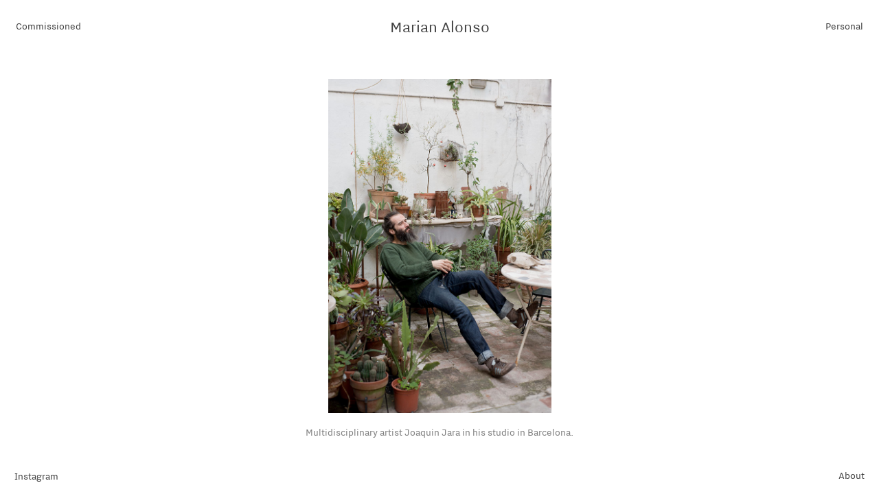

--- FILE ---
content_type: text/html; charset=UTF-8
request_url: https://marianalonso.com/Joaquin-Jara
body_size: 42185
content:
<!DOCTYPE html>
<!-- 

        Running on cargo.site

-->
<html lang="en" data-predefined-style="true" data-css-presets="true" data-css-preset data-typography-preset>
	<head>
<script>
				var __cargo_context__ = 'live';
				var __cargo_js_ver__ = 'c=3451682563';
				var __cargo_maint__ = false;
				
				
			</script>
					<meta http-equiv="X-UA-Compatible" content="IE=edge,chrome=1">
		<meta http-equiv="Content-Type" content="text/html; charset=utf-8">
		<meta name="viewport" content="initial-scale=1.0, maximum-scale=1.0, user-scalable=no">
		
			<meta name="robots" content="index,follow">
		<title>Joaquin Jara — Marian Alonso</title>
		<meta name="description" content="Multidisciplinary artist Joaquin Jara in his studio in Barcelona.">
				<meta name="twitter:card" content="summary_large_image">
		<meta name="twitter:title" content="Joaquin Jara — Marian Alonso">
		<meta name="twitter:description" content="Multidisciplinary artist Joaquin Jara in his studio in Barcelona.">
		<meta name="twitter:image" content="https://freight.cargo.site/w/500/i/d16d30c94d28f81af20b267dc8bde8f7d2298f4e61c2048bd0f8e87198171433/MA_241213_143_WEB.jpg">
		<meta property="og:locale" content="en_US">
		<meta property="og:title" content="Joaquin Jara — Marian Alonso">
		<meta property="og:description" content="Multidisciplinary artist Joaquin Jara in his studio in Barcelona.">
		<meta property="og:url" content="https://marianalonso.com/Joaquin-Jara">
		<meta property="og:image" content="https://freight.cargo.site/w/500/i/d16d30c94d28f81af20b267dc8bde8f7d2298f4e61c2048bd0f8e87198171433/MA_241213_143_WEB.jpg">
		<meta property="og:type" content="website">

		<link rel="preconnect" href="https://static.cargo.site" crossorigin>
		<link rel="preconnect" href="https://freight.cargo.site" crossorigin>
				<link rel="preconnect" href="https://type.cargo.site" crossorigin>

		<!--<link rel="preload" href="https://static.cargo.site/assets/social/IconFont-Regular-0.9.3.woff2" as="font" type="font/woff" crossorigin>-->

		

		<link href="https://freight.cargo.site/t/original/i/f88351d231ed6f543ed03bc10873506321a0b05d461693832e4b233fa9f69419/favicon.ico" rel="shortcut icon">
		<link href="https://marianalonso.com/rss" rel="alternate" type="application/rss+xml" title="Marian Alonso feed">

		<link href="https://marianalonso.com/stylesheet?c=3451682563&1656971608" id="member_stylesheet" rel="stylesheet" type="text/css" />
<style id="">@font-face{font-family:Icons;src:url(https://static.cargo.site/assets/social/IconFont-Regular-0.9.3.woff2);unicode-range:U+E000-E15C,U+F0000,U+FE0E}@font-face{font-family:Icons;src:url(https://static.cargo.site/assets/social/IconFont-Regular-0.9.3.woff2);font-weight:240;unicode-range:U+E000-E15C,U+F0000,U+FE0E}@font-face{font-family:Icons;src:url(https://static.cargo.site/assets/social/IconFont-Regular-0.9.3.woff2);unicode-range:U+E000-E15C,U+F0000,U+FE0E;font-weight:400}@font-face{font-family:Icons;src:url(https://static.cargo.site/assets/social/IconFont-Regular-0.9.3.woff2);unicode-range:U+E000-E15C,U+F0000,U+FE0E;font-weight:600}@font-face{font-family:Icons;src:url(https://static.cargo.site/assets/social/IconFont-Regular-0.9.3.woff2);unicode-range:U+E000-E15C,U+F0000,U+FE0E;font-weight:800}@font-face{font-family:Icons;src:url(https://static.cargo.site/assets/social/IconFont-Regular-0.9.3.woff2);unicode-range:U+E000-E15C,U+F0000,U+FE0E;font-style:italic}@font-face{font-family:Icons;src:url(https://static.cargo.site/assets/social/IconFont-Regular-0.9.3.woff2);unicode-range:U+E000-E15C,U+F0000,U+FE0E;font-weight:200;font-style:italic}@font-face{font-family:Icons;src:url(https://static.cargo.site/assets/social/IconFont-Regular-0.9.3.woff2);unicode-range:U+E000-E15C,U+F0000,U+FE0E;font-weight:400;font-style:italic}@font-face{font-family:Icons;src:url(https://static.cargo.site/assets/social/IconFont-Regular-0.9.3.woff2);unicode-range:U+E000-E15C,U+F0000,U+FE0E;font-weight:600;font-style:italic}@font-face{font-family:Icons;src:url(https://static.cargo.site/assets/social/IconFont-Regular-0.9.3.woff2);unicode-range:U+E000-E15C,U+F0000,U+FE0E;font-weight:800;font-style:italic}body.iconfont-loading,body.iconfont-loading *{color:transparent!important}body{-moz-osx-font-smoothing:grayscale;-webkit-font-smoothing:antialiased;-webkit-text-size-adjust:none}body.no-scroll{overflow:hidden}/*!
 * Content
 */.page{word-wrap:break-word}:focus{outline:0}.pointer-events-none{pointer-events:none}.pointer-events-auto{pointer-events:auto}.pointer-events-none .page_content .audio-player,.pointer-events-none .page_content .shop_product,.pointer-events-none .page_content a,.pointer-events-none .page_content audio,.pointer-events-none .page_content button,.pointer-events-none .page_content details,.pointer-events-none .page_content iframe,.pointer-events-none .page_content img,.pointer-events-none .page_content input,.pointer-events-none .page_content video{pointer-events:auto}.pointer-events-none .page_content *>a,.pointer-events-none .page_content>a{position:relative}s *{text-transform:inherit}#toolset{position:fixed;bottom:10px;right:10px;z-index:8}.mobile #toolset,.template_site_inframe #toolset{display:none}#toolset a{display:block;height:24px;width:24px;margin:0;padding:0;text-decoration:none;background:rgba(0,0,0,.2)}#toolset a:hover{background:rgba(0,0,0,.8)}[data-adminview] #toolset a,[data-adminview] #toolset_admin a{background:rgba(0,0,0,.04);pointer-events:none;cursor:default}#toolset_admin a:active{background:rgba(0,0,0,.7)}#toolset_admin a svg>*{transform:scale(1.1) translate(0,-.5px);transform-origin:50% 50%}#toolset_admin a svg{pointer-events:none;width:100%!important;height:auto!important}#following-container{overflow:auto;-webkit-overflow-scrolling:touch}#following-container iframe{height:100%;width:100%;position:absolute;top:0;left:0;right:0;bottom:0}:root{--following-width:-400px;--following-animation-duration:450ms}@keyframes following-open{0%{transform:translateX(0)}100%{transform:translateX(var(--following-width))}}@keyframes following-open-inverse{0%{transform:translateX(0)}100%{transform:translateX(calc(-1 * var(--following-width)))}}@keyframes following-close{0%{transform:translateX(var(--following-width))}100%{transform:translateX(0)}}@keyframes following-close-inverse{0%{transform:translateX(calc(-1 * var(--following-width)))}100%{transform:translateX(0)}}body.animate-left{animation:following-open var(--following-animation-duration);animation-fill-mode:both;animation-timing-function:cubic-bezier(.24,1,.29,1)}#following-container.animate-left{animation:following-close-inverse var(--following-animation-duration);animation-fill-mode:both;animation-timing-function:cubic-bezier(.24,1,.29,1)}#following-container.animate-left #following-frame{animation:following-close var(--following-animation-duration);animation-fill-mode:both;animation-timing-function:cubic-bezier(.24,1,.29,1)}body.animate-right{animation:following-close var(--following-animation-duration);animation-fill-mode:both;animation-timing-function:cubic-bezier(.24,1,.29,1)}#following-container.animate-right{animation:following-open-inverse var(--following-animation-duration);animation-fill-mode:both;animation-timing-function:cubic-bezier(.24,1,.29,1)}#following-container.animate-right #following-frame{animation:following-open var(--following-animation-duration);animation-fill-mode:both;animation-timing-function:cubic-bezier(.24,1,.29,1)}.slick-slider{position:relative;display:block;-moz-box-sizing:border-box;box-sizing:border-box;-webkit-user-select:none;-moz-user-select:none;-ms-user-select:none;user-select:none;-webkit-touch-callout:none;-khtml-user-select:none;-ms-touch-action:pan-y;touch-action:pan-y;-webkit-tap-highlight-color:transparent}.slick-list{position:relative;display:block;overflow:hidden;margin:0;padding:0}.slick-list:focus{outline:0}.slick-list.dragging{cursor:pointer;cursor:hand}.slick-slider .slick-list,.slick-slider .slick-track{transform:translate3d(0,0,0);will-change:transform}.slick-track{position:relative;top:0;left:0;display:block}.slick-track:after,.slick-track:before{display:table;content:'';width:1px;height:1px;margin-top:-1px;margin-left:-1px}.slick-track:after{clear:both}.slick-loading .slick-track{visibility:hidden}.slick-slide{display:none;float:left;height:100%;min-height:1px}[dir=rtl] .slick-slide{float:right}.content .slick-slide img{display:inline-block}.content .slick-slide img:not(.image-zoom){cursor:pointer}.content .scrub .slick-list,.content .scrub .slick-slide img:not(.image-zoom){cursor:ew-resize}body.slideshow-scrub-dragging *{cursor:ew-resize!important}.content .slick-slide img:not([src]),.content .slick-slide img[src='']{width:100%;height:auto}.slick-slide.slick-loading img{display:none}.slick-slide.dragging img{pointer-events:none}.slick-initialized .slick-slide{display:block}.slick-loading .slick-slide{visibility:hidden}.slick-vertical .slick-slide{display:block;height:auto;border:1px solid transparent}.slick-arrow.slick-hidden{display:none}.slick-arrow{position:absolute;z-index:9;width:0;top:0;height:100%;cursor:pointer;will-change:opacity;-webkit-transition:opacity 333ms cubic-bezier(.4,0,.22,1);transition:opacity 333ms cubic-bezier(.4,0,.22,1)}.slick-arrow.hidden{opacity:0}.slick-arrow svg{position:absolute;width:36px;height:36px;top:0;left:0;right:0;bottom:0;margin:auto;transform:translate(.25px,.25px)}.slick-arrow svg.right-arrow{transform:translate(.25px,.25px) scaleX(-1)}.slick-arrow svg:active{opacity:.75}.slick-arrow svg .arrow-shape{fill:none!important;stroke:#fff;stroke-linecap:square}.slick-arrow svg .arrow-outline{fill:none!important;stroke-width:2.5px;stroke:rgba(0,0,0,.6);stroke-linecap:square}.slick-arrow.slick-next{right:0;text-align:right}.slick-next svg,.wallpaper-navigation .slick-next svg{margin-right:10px}.mobile .slick-next svg{margin-right:10px}.slick-arrow.slick-prev{text-align:left}.slick-prev svg,.wallpaper-navigation .slick-prev svg{margin-left:10px}.mobile .slick-prev svg{margin-left:10px}.loading_animation{display:none;vertical-align:middle;z-index:15;line-height:0;pointer-events:none;border-radius:100%}.loading_animation.hidden{display:none}.loading_animation.pulsing{opacity:0;display:inline-block;animation-delay:.1s;-webkit-animation-delay:.1s;-moz-animation-delay:.1s;animation-duration:12s;animation-iteration-count:infinite;animation:fade-pulse-in .5s ease-in-out;-moz-animation:fade-pulse-in .5s ease-in-out;-webkit-animation:fade-pulse-in .5s ease-in-out;-webkit-animation-fill-mode:forwards;-moz-animation-fill-mode:forwards;animation-fill-mode:forwards}.loading_animation.pulsing.no-delay{animation-delay:0s;-webkit-animation-delay:0s;-moz-animation-delay:0s}.loading_animation div{border-radius:100%}.loading_animation div svg{max-width:100%;height:auto}.loading_animation div,.loading_animation div svg{width:20px;height:20px}.loading_animation.full-width svg{width:100%;height:auto}.loading_animation.full-width.big svg{width:100px;height:100px}.loading_animation div svg>*{fill:#ccc}.loading_animation div{-webkit-animation:spin-loading 12s ease-out;-webkit-animation-iteration-count:infinite;-moz-animation:spin-loading 12s ease-out;-moz-animation-iteration-count:infinite;animation:spin-loading 12s ease-out;animation-iteration-count:infinite}.loading_animation.hidden{display:none}[data-backdrop] .loading_animation{position:absolute;top:15px;left:15px;z-index:99}.loading_animation.position-absolute.middle{top:calc(50% - 10px);left:calc(50% - 10px)}.loading_animation.position-absolute.topleft{top:0;left:0}.loading_animation.position-absolute.middleright{top:calc(50% - 10px);right:1rem}.loading_animation.position-absolute.middleleft{top:calc(50% - 10px);left:1rem}.loading_animation.gray div svg>*{fill:#999}.loading_animation.gray-dark div svg>*{fill:#666}.loading_animation.gray-darker div svg>*{fill:#555}.loading_animation.gray-light div svg>*{fill:#ccc}.loading_animation.white div svg>*{fill:rgba(255,255,255,.85)}.loading_animation.blue div svg>*{fill:#698fff}.loading_animation.inline{display:inline-block;margin-bottom:.5ex}.loading_animation.inline.left{margin-right:.5ex}@-webkit-keyframes fade-pulse-in{0%{opacity:0}50%{opacity:.5}100%{opacity:1}}@-moz-keyframes fade-pulse-in{0%{opacity:0}50%{opacity:.5}100%{opacity:1}}@keyframes fade-pulse-in{0%{opacity:0}50%{opacity:.5}100%{opacity:1}}@-webkit-keyframes pulsate{0%{opacity:1}50%{opacity:0}100%{opacity:1}}@-moz-keyframes pulsate{0%{opacity:1}50%{opacity:0}100%{opacity:1}}@keyframes pulsate{0%{opacity:1}50%{opacity:0}100%{opacity:1}}@-webkit-keyframes spin-loading{0%{transform:rotate(0)}9%{transform:rotate(1050deg)}18%{transform:rotate(-1090deg)}20%{transform:rotate(-1080deg)}23%{transform:rotate(-1080deg)}28%{transform:rotate(-1095deg)}29%{transform:rotate(-1065deg)}34%{transform:rotate(-1080deg)}35%{transform:rotate(-1050deg)}40%{transform:rotate(-1065deg)}41%{transform:rotate(-1035deg)}44%{transform:rotate(-1035deg)}47%{transform:rotate(-2160deg)}50%{transform:rotate(-2160deg)}56%{transform:rotate(45deg)}60%{transform:rotate(45deg)}80%{transform:rotate(6120deg)}100%{transform:rotate(0)}}@keyframes spin-loading{0%{transform:rotate(0)}9%{transform:rotate(1050deg)}18%{transform:rotate(-1090deg)}20%{transform:rotate(-1080deg)}23%{transform:rotate(-1080deg)}28%{transform:rotate(-1095deg)}29%{transform:rotate(-1065deg)}34%{transform:rotate(-1080deg)}35%{transform:rotate(-1050deg)}40%{transform:rotate(-1065deg)}41%{transform:rotate(-1035deg)}44%{transform:rotate(-1035deg)}47%{transform:rotate(-2160deg)}50%{transform:rotate(-2160deg)}56%{transform:rotate(45deg)}60%{transform:rotate(45deg)}80%{transform:rotate(6120deg)}100%{transform:rotate(0)}}[grid-row]{align-items:flex-start;box-sizing:border-box;display:-webkit-box;display:-webkit-flex;display:-ms-flexbox;display:flex;-webkit-flex-wrap:wrap;-ms-flex-wrap:wrap;flex-wrap:wrap}[grid-col]{box-sizing:border-box}[grid-row] [grid-col].empty:after{content:"\0000A0";cursor:text}body.mobile[data-adminview=content-editproject] [grid-row] [grid-col].empty:after{display:none}[grid-col=auto]{-webkit-box-flex:1;-webkit-flex:1;-ms-flex:1;flex:1}[grid-col=x12]{width:100%}[grid-col=x11]{width:50%}[grid-col=x10]{width:33.33%}[grid-col=x9]{width:25%}[grid-col=x8]{width:20%}[grid-col=x7]{width:16.666666667%}[grid-col=x6]{width:14.285714286%}[grid-col=x5]{width:12.5%}[grid-col=x4]{width:11.111111111%}[grid-col=x3]{width:10%}[grid-col=x2]{width:9.090909091%}[grid-col=x1]{width:8.333333333%}[grid-col="1"]{width:8.33333%}[grid-col="2"]{width:16.66667%}[grid-col="3"]{width:25%}[grid-col="4"]{width:33.33333%}[grid-col="5"]{width:41.66667%}[grid-col="6"]{width:50%}[grid-col="7"]{width:58.33333%}[grid-col="8"]{width:66.66667%}[grid-col="9"]{width:75%}[grid-col="10"]{width:83.33333%}[grid-col="11"]{width:91.66667%}[grid-col="12"]{width:100%}body.mobile [grid-responsive] [grid-col]{width:100%;-webkit-box-flex:none;-webkit-flex:none;-ms-flex:none;flex:none}[data-ce-host=true][contenteditable=true] [grid-pad]{pointer-events:none}[data-ce-host=true][contenteditable=true] [grid-pad]>*{pointer-events:auto}[grid-pad="0"]{padding:0}[grid-pad="0.25"]{padding:.125rem}[grid-pad="0.5"]{padding:.25rem}[grid-pad="0.75"]{padding:.375rem}[grid-pad="1"]{padding:.5rem}[grid-pad="1.25"]{padding:.625rem}[grid-pad="1.5"]{padding:.75rem}[grid-pad="1.75"]{padding:.875rem}[grid-pad="2"]{padding:1rem}[grid-pad="2.5"]{padding:1.25rem}[grid-pad="3"]{padding:1.5rem}[grid-pad="3.5"]{padding:1.75rem}[grid-pad="4"]{padding:2rem}[grid-pad="5"]{padding:2.5rem}[grid-pad="6"]{padding:3rem}[grid-pad="7"]{padding:3.5rem}[grid-pad="8"]{padding:4rem}[grid-pad="9"]{padding:4.5rem}[grid-pad="10"]{padding:5rem}[grid-gutter="0"]{margin:0}[grid-gutter="0.5"]{margin:-.25rem}[grid-gutter="1"]{margin:-.5rem}[grid-gutter="1.5"]{margin:-.75rem}[grid-gutter="2"]{margin:-1rem}[grid-gutter="2.5"]{margin:-1.25rem}[grid-gutter="3"]{margin:-1.5rem}[grid-gutter="3.5"]{margin:-1.75rem}[grid-gutter="4"]{margin:-2rem}[grid-gutter="5"]{margin:-2.5rem}[grid-gutter="6"]{margin:-3rem}[grid-gutter="7"]{margin:-3.5rem}[grid-gutter="8"]{margin:-4rem}[grid-gutter="10"]{margin:-5rem}[grid-gutter="12"]{margin:-6rem}[grid-gutter="14"]{margin:-7rem}[grid-gutter="16"]{margin:-8rem}[grid-gutter="18"]{margin:-9rem}[grid-gutter="20"]{margin:-10rem}small{max-width:100%;text-decoration:inherit}img:not([src]),img[src='']{outline:1px solid rgba(177,177,177,.4);outline-offset:-1px;content:url([data-uri])}img.image-zoom{cursor:-webkit-zoom-in;cursor:-moz-zoom-in;cursor:zoom-in}#imprimatur{color:#333;font-size:10px;font-family:-apple-system,BlinkMacSystemFont,"Segoe UI",Roboto,Oxygen,Ubuntu,Cantarell,"Open Sans","Helvetica Neue",sans-serif,"Sans Serif",Icons;/*!System*/position:fixed;opacity:.3;right:-28px;bottom:160px;transform:rotate(270deg);-ms-transform:rotate(270deg);-webkit-transform:rotate(270deg);z-index:8;text-transform:uppercase;color:#999;opacity:.5;padding-bottom:2px;text-decoration:none}.mobile #imprimatur{display:none}bodycopy cargo-link a{font-family:-apple-system,BlinkMacSystemFont,"Segoe UI",Roboto,Oxygen,Ubuntu,Cantarell,"Open Sans","Helvetica Neue",sans-serif,"Sans Serif",Icons;/*!System*/font-size:12px;font-style:normal;font-weight:400;transform:rotate(270deg);text-decoration:none;position:fixed!important;right:-27px;bottom:100px;text-decoration:none;letter-spacing:normal;background:0 0;border:0;border-bottom:0;outline:0}/*! PhotoSwipe Default UI CSS by Dmitry Semenov | photoswipe.com | MIT license */.pswp--has_mouse .pswp__button--arrow--left,.pswp--has_mouse .pswp__button--arrow--right,.pswp__ui{visibility:visible}.pswp--minimal--dark .pswp__top-bar,.pswp__button{background:0 0}.pswp,.pswp__bg,.pswp__container,.pswp__img--placeholder,.pswp__zoom-wrap,.quick-view-navigation{-webkit-backface-visibility:hidden}.pswp__button{cursor:pointer;opacity:1;-webkit-appearance:none;transition:opacity .2s;-webkit-box-shadow:none;box-shadow:none}.pswp__button-close>svg{top:10px;right:10px;margin-left:auto}.pswp--touch .quick-view-navigation{display:none}.pswp__ui{-webkit-font-smoothing:auto;opacity:1;z-index:1550}.quick-view-navigation{will-change:opacity;-webkit-transition:opacity 333ms cubic-bezier(.4,0,.22,1);transition:opacity 333ms cubic-bezier(.4,0,.22,1)}.quick-view-navigation .pswp__group .pswp__button{pointer-events:auto}.pswp__button>svg{position:absolute;width:36px;height:36px}.quick-view-navigation .pswp__group:active svg{opacity:.75}.pswp__button svg .shape-shape{fill:#fff}.pswp__button svg .shape-outline{fill:#000}.pswp__button-prev>svg{top:0;bottom:0;left:10px;margin:auto}.pswp__button-next>svg{top:0;bottom:0;right:10px;margin:auto}.quick-view-navigation .pswp__group .pswp__button-prev{position:absolute;left:0;top:0;width:0;height:100%}.quick-view-navigation .pswp__group .pswp__button-next{position:absolute;right:0;top:0;width:0;height:100%}.quick-view-navigation .close-button,.quick-view-navigation .left-arrow,.quick-view-navigation .right-arrow{transform:translate(.25px,.25px)}.quick-view-navigation .right-arrow{transform:translate(.25px,.25px) scaleX(-1)}.pswp__button svg .shape-outline{fill:transparent!important;stroke:#000;stroke-width:2.5px;stroke-linecap:square}.pswp__button svg .shape-shape{fill:transparent!important;stroke:#fff;stroke-width:1.5px;stroke-linecap:square}.pswp__bg,.pswp__scroll-wrap,.pswp__zoom-wrap{width:100%;position:absolute}.quick-view-navigation .pswp__group .pswp__button-close{margin:0}.pswp__container,.pswp__item,.pswp__zoom-wrap{right:0;bottom:0;top:0;position:absolute;left:0}.pswp__ui--hidden .pswp__button{opacity:.001}.pswp__ui--hidden .pswp__button,.pswp__ui--hidden .pswp__button *{pointer-events:none}.pswp .pswp__ui.pswp__ui--displaynone{display:none}.pswp__element--disabled{display:none!important}/*! PhotoSwipe main CSS by Dmitry Semenov | photoswipe.com | MIT license */.pswp{position:fixed;display:none;height:100%;width:100%;top:0;left:0;right:0;bottom:0;margin:auto;-ms-touch-action:none;touch-action:none;z-index:9999999;-webkit-text-size-adjust:100%;line-height:initial;letter-spacing:initial;outline:0}.pswp img{max-width:none}.pswp--zoom-disabled .pswp__img{cursor:default!important}.pswp--animate_opacity{opacity:.001;will-change:opacity;-webkit-transition:opacity 333ms cubic-bezier(.4,0,.22,1);transition:opacity 333ms cubic-bezier(.4,0,.22,1)}.pswp--open{display:block}.pswp--zoom-allowed .pswp__img{cursor:-webkit-zoom-in;cursor:-moz-zoom-in;cursor:zoom-in}.pswp--zoomed-in .pswp__img{cursor:-webkit-grab;cursor:-moz-grab;cursor:grab}.pswp--dragging .pswp__img{cursor:-webkit-grabbing;cursor:-moz-grabbing;cursor:grabbing}.pswp__bg{left:0;top:0;height:100%;opacity:0;transform:translateZ(0);will-change:opacity}.pswp__scroll-wrap{left:0;top:0;height:100%}.pswp__container,.pswp__zoom-wrap{-ms-touch-action:none;touch-action:none}.pswp__container,.pswp__img{-webkit-user-select:none;-moz-user-select:none;-ms-user-select:none;user-select:none;-webkit-tap-highlight-color:transparent;-webkit-touch-callout:none}.pswp__zoom-wrap{-webkit-transform-origin:left top;-ms-transform-origin:left top;transform-origin:left top;-webkit-transition:-webkit-transform 222ms cubic-bezier(.4,0,.22,1);transition:transform 222ms cubic-bezier(.4,0,.22,1)}.pswp__bg{-webkit-transition:opacity 222ms cubic-bezier(.4,0,.22,1);transition:opacity 222ms cubic-bezier(.4,0,.22,1)}.pswp--animated-in .pswp__bg,.pswp--animated-in .pswp__zoom-wrap{-webkit-transition:none;transition:none}.pswp--hide-overflow .pswp__scroll-wrap,.pswp--hide-overflow.pswp{overflow:hidden}.pswp__img{position:absolute;width:auto;height:auto;top:0;left:0}.pswp__img--placeholder--blank{background:#222}.pswp--ie .pswp__img{width:100%!important;height:auto!important;left:0;top:0}.pswp__ui--idle{opacity:0}.pswp__error-msg{position:absolute;left:0;top:50%;width:100%;text-align:center;font-size:14px;line-height:16px;margin-top:-8px;color:#ccc}.pswp__error-msg a{color:#ccc;text-decoration:underline}.pswp__error-msg{font-family:-apple-system,BlinkMacSystemFont,"Segoe UI",Roboto,Oxygen,Ubuntu,Cantarell,"Open Sans","Helvetica Neue",sans-serif}.quick-view.mouse-down .iframe-item{pointer-events:none!important}.quick-view-caption-positioner{pointer-events:none;width:100%;height:100%}.quick-view-caption-wrapper{margin:auto;position:absolute;bottom:0;left:0;right:0}.quick-view-horizontal-align-left .quick-view-caption-wrapper{margin-left:0}.quick-view-horizontal-align-right .quick-view-caption-wrapper{margin-right:0}[data-quick-view-caption]{transition:.1s opacity ease-in-out;position:absolute;bottom:0;left:0;right:0}.quick-view-horizontal-align-left [data-quick-view-caption]{text-align:left}.quick-view-horizontal-align-right [data-quick-view-caption]{text-align:right}.quick-view-caption{transition:.1s opacity ease-in-out}.quick-view-caption>*{display:inline-block}.quick-view-caption *{pointer-events:auto}.quick-view-caption.hidden{opacity:0}.shop_product .dropdown_wrapper{flex:0 0 100%;position:relative}.shop_product select{appearance:none;-moz-appearance:none;-webkit-appearance:none;outline:0;-webkit-font-smoothing:antialiased;-moz-osx-font-smoothing:grayscale;cursor:pointer;border-radius:0;white-space:nowrap;overflow:hidden!important;text-overflow:ellipsis}.shop_product select.dropdown::-ms-expand{display:none}.shop_product a{cursor:pointer;border-bottom:none;text-decoration:none}.shop_product a.out-of-stock{pointer-events:none}body.audio-player-dragging *{cursor:ew-resize!important}.audio-player{display:inline-flex;flex:1 0 calc(100% - 2px);width:calc(100% - 2px)}.audio-player .button{height:100%;flex:0 0 3.3rem;display:flex}.audio-player .separator{left:3.3rem;height:100%}.audio-player .buffer{width:0%;height:100%;transition:left .3s linear,width .3s linear}.audio-player.seeking .buffer{transition:left 0s,width 0s}.audio-player.seeking{user-select:none;-webkit-user-select:none;cursor:ew-resize}.audio-player.seeking *{user-select:none;-webkit-user-select:none;cursor:ew-resize}.audio-player .bar{overflow:hidden;display:flex;justify-content:space-between;align-content:center;flex-grow:1}.audio-player .progress{width:0%;height:100%;transition:width .3s linear}.audio-player.seeking .progress{transition:width 0s}.audio-player .pause,.audio-player .play{cursor:pointer;height:100%}.audio-player .note-icon{margin:auto 0;order:2;flex:0 1 auto}.audio-player .title{white-space:nowrap;overflow:hidden;text-overflow:ellipsis;pointer-events:none;user-select:none;padding:.5rem 0 .5rem 1rem;margin:auto auto auto 0;flex:0 3 auto;min-width:0;width:100%}.audio-player .total-time{flex:0 1 auto;margin:auto 0}.audio-player .current-time,.audio-player .play-text{flex:0 1 auto;margin:auto 0}.audio-player .stream-anim{user-select:none;margin:auto auto auto 0}.audio-player .stream-anim span{display:inline-block}.audio-player .buffer,.audio-player .current-time,.audio-player .note-svg,.audio-player .play-text,.audio-player .separator,.audio-player .total-time{user-select:none;pointer-events:none}.audio-player .buffer,.audio-player .play-text,.audio-player .progress{position:absolute}.audio-player,.audio-player .bar,.audio-player .button,.audio-player .current-time,.audio-player .note-icon,.audio-player .pause,.audio-player .play,.audio-player .total-time{position:relative}body.mobile .audio-player,body.mobile .audio-player *{-webkit-touch-callout:none}#standalone-admin-frame{border:0;width:400px;position:absolute;right:0;top:0;height:100vh;z-index:99}body[standalone-admin=true] #standalone-admin-frame{transform:translate(0,0)}body[standalone-admin=true] .main_container{width:calc(100% - 400px)}body[standalone-admin=false] #standalone-admin-frame{transform:translate(100%,0)}body[standalone-admin=false] .main_container{width:100%}.toggle_standaloneAdmin{position:fixed;top:0;right:400px;height:40px;width:40px;z-index:999;cursor:pointer;background-color:rgba(0,0,0,.4)}.toggle_standaloneAdmin:active{opacity:.7}body[standalone-admin=false] .toggle_standaloneAdmin{right:0}.toggle_standaloneAdmin *{color:#fff;fill:#fff}.toggle_standaloneAdmin svg{padding:6px;width:100%;height:100%;opacity:.85}body[standalone-admin=false] .toggle_standaloneAdmin #close,body[standalone-admin=true] .toggle_standaloneAdmin #backdropsettings{display:none}.toggle_standaloneAdmin>div{width:100%;height:100%}#admin_toggle_button{position:fixed;top:50%;transform:translate(0,-50%);right:400px;height:36px;width:12px;z-index:999;cursor:pointer;background-color:rgba(0,0,0,.09);padding-left:2px;margin-right:5px}#admin_toggle_button .bar{content:'';background:rgba(0,0,0,.09);position:fixed;width:5px;bottom:0;top:0;z-index:10}#admin_toggle_button:active{background:rgba(0,0,0,.065)}#admin_toggle_button *{color:#fff;fill:#fff}#admin_toggle_button svg{padding:0;width:16px;height:36px;margin-left:1px;opacity:1}#admin_toggle_button svg *{fill:#fff;opacity:1}#admin_toggle_button[data-state=closed] .toggle_admin_close{display:none}#admin_toggle_button[data-state=closed],#admin_toggle_button[data-state=closed] .toggle_admin_open{width:20px;cursor:pointer;margin:0}#admin_toggle_button[data-state=closed] svg{margin-left:2px}#admin_toggle_button[data-state=open] .toggle_admin_open{display:none}select,select *{text-rendering:auto!important}b b{font-weight:inherit}*{-webkit-box-sizing:border-box;-moz-box-sizing:border-box;box-sizing:border-box}customhtml>*{position:relative;z-index:10}body,html{min-height:100vh;margin:0;padding:0}html{touch-action:manipulation;position:relative;background-color:#fff}.main_container{min-height:100vh;width:100%;overflow:hidden}.container{display:-webkit-box;display:-webkit-flex;display:-moz-box;display:-ms-flexbox;display:flex;-webkit-flex-wrap:wrap;-moz-flex-wrap:wrap;-ms-flex-wrap:wrap;flex-wrap:wrap;max-width:100%;width:100%;overflow:visible}.container{align-items:flex-start;-webkit-align-items:flex-start}.page{z-index:2}.page ul li>text-limit{display:block}.content,.content_container,.pinned{-webkit-flex:1 0 auto;-moz-flex:1 0 auto;-ms-flex:1 0 auto;flex:1 0 auto;max-width:100%}.content_container{width:100%}.content_container.full_height{min-height:100vh}.page_background{position:absolute;top:0;left:0;width:100%;height:100%}.page_container{position:relative;overflow:visible;width:100%}.backdrop{position:absolute;top:0;z-index:1;width:100%;height:100%;max-height:100vh}.backdrop>div{position:absolute;top:0;left:0;width:100%;height:100%;-webkit-backface-visibility:hidden;backface-visibility:hidden;transform:translate3d(0,0,0);contain:strict}[data-backdrop].backdrop>div[data-overflowing]{max-height:100vh;position:absolute;top:0;left:0}body.mobile [split-responsive]{display:flex;flex-direction:column}body.mobile [split-responsive] .container{width:100%;order:2}body.mobile [split-responsive] .backdrop{position:relative;height:50vh;width:100%;order:1}body.mobile [split-responsive] [data-auxiliary].backdrop{position:absolute;height:50vh;width:100%;order:1}.page{position:relative;z-index:2}img[data-align=left]{float:left}img[data-align=right]{float:right}[data-rotation]{transform-origin:center center}.content .page_content:not([contenteditable=true]) [data-draggable]{pointer-events:auto!important;backface-visibility:hidden}.preserve-3d{-moz-transform-style:preserve-3d;transform-style:preserve-3d}.content .page_content:not([contenteditable=true]) [data-draggable] iframe{pointer-events:none!important}.dragging-active iframe{pointer-events:none!important}.content .page_content:not([contenteditable=true]) [data-draggable]:active{opacity:1}.content .scroll-transition-fade{transition:transform 1s ease-in-out,opacity .8s ease-in-out}.content .scroll-transition-fade.below-viewport{opacity:0;transform:translateY(40px)}.mobile.full_width .page_container:not([split-layout]) .container_width{width:100%}[data-view=pinned_bottom] .bottom_pin_invisibility{visibility:hidden}.pinned{position:relative;width:100%}.pinned .page_container.accommodate:not(.fixed):not(.overlay){z-index:2}.pinned .page_container.overlay{position:absolute;z-index:4}.pinned .page_container.overlay.fixed{position:fixed}.pinned .page_container.overlay.fixed .page{max-height:100vh;-webkit-overflow-scrolling:touch}.pinned .page_container.overlay.fixed .page.allow-scroll{overflow-y:auto;overflow-x:hidden}.pinned .page_container.overlay.fixed .page.allow-scroll{align-items:flex-start;-webkit-align-items:flex-start}.pinned .page_container .page.allow-scroll::-webkit-scrollbar{width:0;background:0 0;display:none}.pinned.pinned_top .page_container.overlay{left:0;top:0}.pinned.pinned_bottom .page_container.overlay{left:0;bottom:0}div[data-container=set]:empty{margin-top:1px}.thumbnails{position:relative;z-index:1}[thumbnails=grid]{align-items:baseline}[thumbnails=justify] .thumbnail{box-sizing:content-box}[thumbnails][data-padding-zero] .thumbnail{margin-bottom:-1px}[thumbnails=montessori] .thumbnail{pointer-events:auto;position:absolute}[thumbnails] .thumbnail>a{display:block;text-decoration:none}[thumbnails=montessori]{height:0}[thumbnails][data-resizing],[thumbnails][data-resizing] *{cursor:nwse-resize}[thumbnails] .thumbnail .resize-handle{cursor:nwse-resize;width:26px;height:26px;padding:5px;position:absolute;opacity:.75;right:-1px;bottom:-1px;z-index:100}[thumbnails][data-resizing] .resize-handle{display:none}[thumbnails] .thumbnail .resize-handle svg{position:absolute;top:0;left:0}[thumbnails] .thumbnail .resize-handle:hover{opacity:1}[data-can-move].thumbnail .resize-handle svg .resize_path_outline{fill:#fff}[data-can-move].thumbnail .resize-handle svg .resize_path{fill:#000}[thumbnails=montessori] .thumbnail_sizer{height:0;width:100%;position:relative;padding-bottom:100%;pointer-events:none}[thumbnails] .thumbnail img{display:block;min-height:3px;margin-bottom:0}[thumbnails] .thumbnail img:not([src]),img[src=""]{margin:0!important;width:100%;min-height:3px;height:100%!important;position:absolute}[aspect-ratio="1x1"].thumb_image{height:0;padding-bottom:100%;overflow:hidden}[aspect-ratio="4x3"].thumb_image{height:0;padding-bottom:75%;overflow:hidden}[aspect-ratio="16x9"].thumb_image{height:0;padding-bottom:56.25%;overflow:hidden}[thumbnails] .thumb_image{width:100%;position:relative}[thumbnails][thumbnail-vertical-align=top]{align-items:flex-start}[thumbnails][thumbnail-vertical-align=middle]{align-items:center}[thumbnails][thumbnail-vertical-align=bottom]{align-items:baseline}[thumbnails][thumbnail-horizontal-align=left]{justify-content:flex-start}[thumbnails][thumbnail-horizontal-align=middle]{justify-content:center}[thumbnails][thumbnail-horizontal-align=right]{justify-content:flex-end}.thumb_image.default_image>svg{position:absolute;top:0;left:0;bottom:0;right:0;width:100%;height:100%}.thumb_image.default_image{outline:1px solid #ccc;outline-offset:-1px;position:relative}.mobile.full_width [data-view=Thumbnail] .thumbnails_width{width:100%}.content [data-draggable] a:active,.content [data-draggable] img:active{opacity:initial}.content .draggable-dragging{opacity:initial}[data-draggable].draggable_visible{visibility:visible}[data-draggable].draggable_hidden{visibility:hidden}.gallery_card [data-draggable],.marquee [data-draggable]{visibility:inherit}[data-draggable]{visibility:visible;background-color:rgba(0,0,0,.003)}#site_menu_panel_container .image-gallery:not(.initialized){height:0;padding-bottom:100%;min-height:initial}.image-gallery:not(.initialized){min-height:100vh;visibility:hidden;width:100%}.image-gallery .gallery_card img{display:block;width:100%;height:auto}.image-gallery .gallery_card{transform-origin:center}.image-gallery .gallery_card.dragging{opacity:.1;transform:initial!important}.image-gallery:not([image-gallery=slideshow]) .gallery_card iframe:only-child,.image-gallery:not([image-gallery=slideshow]) .gallery_card video:only-child{width:100%;height:100%;top:0;left:0;position:absolute}.image-gallery[image-gallery=slideshow] .gallery_card video[muted][autoplay]:not([controls]),.image-gallery[image-gallery=slideshow] .gallery_card video[muted][data-autoplay]:not([controls]){pointer-events:none}.image-gallery [image-gallery-pad="0"] video:only-child{object-fit:cover;height:calc(100% + 1px)}div.image-gallery>a,div.image-gallery>iframe,div.image-gallery>img,div.image-gallery>video{display:none}[image-gallery-row]{align-items:flex-start;box-sizing:border-box;display:-webkit-box;display:-webkit-flex;display:-ms-flexbox;display:flex;-webkit-flex-wrap:wrap;-ms-flex-wrap:wrap;flex-wrap:wrap}.image-gallery .gallery_card_image{width:100%;position:relative}[data-predefined-style=true] .image-gallery a.gallery_card{display:block;border:none}[image-gallery-col]{box-sizing:border-box}[image-gallery-col=x12]{width:100%}[image-gallery-col=x11]{width:50%}[image-gallery-col=x10]{width:33.33%}[image-gallery-col=x9]{width:25%}[image-gallery-col=x8]{width:20%}[image-gallery-col=x7]{width:16.666666667%}[image-gallery-col=x6]{width:14.285714286%}[image-gallery-col=x5]{width:12.5%}[image-gallery-col=x4]{width:11.111111111%}[image-gallery-col=x3]{width:10%}[image-gallery-col=x2]{width:9.090909091%}[image-gallery-col=x1]{width:8.333333333%}.content .page_content [image-gallery-pad].image-gallery{pointer-events:none}.content .page_content [image-gallery-pad].image-gallery .gallery_card_image>*,.content .page_content [image-gallery-pad].image-gallery .gallery_image_caption{pointer-events:auto}.content .page_content [image-gallery-pad="0"]{padding:0}.content .page_content [image-gallery-pad="0.25"]{padding:.125rem}.content .page_content [image-gallery-pad="0.5"]{padding:.25rem}.content .page_content [image-gallery-pad="0.75"]{padding:.375rem}.content .page_content [image-gallery-pad="1"]{padding:.5rem}.content .page_content [image-gallery-pad="1.25"]{padding:.625rem}.content .page_content [image-gallery-pad="1.5"]{padding:.75rem}.content .page_content [image-gallery-pad="1.75"]{padding:.875rem}.content .page_content [image-gallery-pad="2"]{padding:1rem}.content .page_content [image-gallery-pad="2.5"]{padding:1.25rem}.content .page_content [image-gallery-pad="3"]{padding:1.5rem}.content .page_content [image-gallery-pad="3.5"]{padding:1.75rem}.content .page_content [image-gallery-pad="4"]{padding:2rem}.content .page_content [image-gallery-pad="5"]{padding:2.5rem}.content .page_content [image-gallery-pad="6"]{padding:3rem}.content .page_content [image-gallery-pad="7"]{padding:3.5rem}.content .page_content [image-gallery-pad="8"]{padding:4rem}.content .page_content [image-gallery-pad="9"]{padding:4.5rem}.content .page_content [image-gallery-pad="10"]{padding:5rem}.content .page_content [image-gallery-gutter="0"]{margin:0}.content .page_content [image-gallery-gutter="0.5"]{margin:-.25rem}.content .page_content [image-gallery-gutter="1"]{margin:-.5rem}.content .page_content [image-gallery-gutter="1.5"]{margin:-.75rem}.content .page_content [image-gallery-gutter="2"]{margin:-1rem}.content .page_content [image-gallery-gutter="2.5"]{margin:-1.25rem}.content .page_content [image-gallery-gutter="3"]{margin:-1.5rem}.content .page_content [image-gallery-gutter="3.5"]{margin:-1.75rem}.content .page_content [image-gallery-gutter="4"]{margin:-2rem}.content .page_content [image-gallery-gutter="5"]{margin:-2.5rem}.content .page_content [image-gallery-gutter="6"]{margin:-3rem}.content .page_content [image-gallery-gutter="7"]{margin:-3.5rem}.content .page_content [image-gallery-gutter="8"]{margin:-4rem}.content .page_content [image-gallery-gutter="10"]{margin:-5rem}.content .page_content [image-gallery-gutter="12"]{margin:-6rem}.content .page_content [image-gallery-gutter="14"]{margin:-7rem}.content .page_content [image-gallery-gutter="16"]{margin:-8rem}.content .page_content [image-gallery-gutter="18"]{margin:-9rem}.content .page_content [image-gallery-gutter="20"]{margin:-10rem}[image-gallery=slideshow]:not(.initialized)>*{min-height:1px;opacity:0;min-width:100%}[image-gallery=slideshow][data-constrained-by=height] [image-gallery-vertical-align].slick-track{align-items:flex-start}[image-gallery=slideshow] img.image-zoom:active{opacity:initial}[image-gallery=slideshow].slick-initialized .gallery_card{pointer-events:none}[image-gallery=slideshow].slick-initialized .gallery_card.slick-current{pointer-events:auto}[image-gallery=slideshow] .gallery_card:not(.has_caption){line-height:0}.content .page_content [image-gallery=slideshow].image-gallery>*{pointer-events:auto}.content [image-gallery=slideshow].image-gallery.slick-initialized .gallery_card{overflow:hidden;margin:0;display:flex;flex-flow:row wrap;flex-shrink:0}.content [image-gallery=slideshow].image-gallery.slick-initialized .gallery_card.slick-current{overflow:visible}[image-gallery=slideshow] .gallery_image_caption{opacity:1;transition:opacity .3s;-webkit-transition:opacity .3s;width:100%;margin-left:auto;margin-right:auto;clear:both}[image-gallery-horizontal-align=left] .gallery_image_caption{text-align:left}[image-gallery-horizontal-align=middle] .gallery_image_caption{text-align:center}[image-gallery-horizontal-align=right] .gallery_image_caption{text-align:right}[image-gallery=slideshow][data-slideshow-in-transition] .gallery_image_caption{opacity:0;transition:opacity .3s;-webkit-transition:opacity .3s}[image-gallery=slideshow] .gallery_card_image{width:initial;margin:0;display:inline-block}[image-gallery=slideshow] .gallery_card img{margin:0;display:block}[image-gallery=slideshow][data-exploded]{align-items:flex-start;box-sizing:border-box;display:-webkit-box;display:-webkit-flex;display:-ms-flexbox;display:flex;-webkit-flex-wrap:wrap;-ms-flex-wrap:wrap;flex-wrap:wrap;justify-content:flex-start;align-content:flex-start}[image-gallery=slideshow][data-exploded] .gallery_card{padding:1rem;width:16.666%}[image-gallery=slideshow][data-exploded] .gallery_card_image{height:0;display:block;width:100%}[image-gallery=grid]{align-items:baseline}[image-gallery=grid] .gallery_card.has_caption .gallery_card_image{display:block}[image-gallery=grid] [image-gallery-pad="0"].gallery_card{margin-bottom:-1px}[image-gallery=grid] .gallery_card img{margin:0}[image-gallery=columns] .gallery_card img{margin:0}[image-gallery=justify]{align-items:flex-start}[image-gallery=justify] .gallery_card img{margin:0}[image-gallery=montessori][image-gallery-row]{display:block}[image-gallery=montessori] a.gallery_card,[image-gallery=montessori] div.gallery_card{position:absolute;pointer-events:auto}[image-gallery=montessori][data-can-move] .gallery_card,[image-gallery=montessori][data-can-move] .gallery_card .gallery_card_image,[image-gallery=montessori][data-can-move] .gallery_card .gallery_card_image>*{cursor:move}[image-gallery=montessori]{position:relative;height:0}[image-gallery=freeform] .gallery_card{position:relative}[image-gallery=freeform] [image-gallery-pad="0"].gallery_card{margin-bottom:-1px}[image-gallery-vertical-align]{display:flex;flex-flow:row wrap}[image-gallery-vertical-align].slick-track{display:flex;flex-flow:row nowrap}.image-gallery .slick-list{margin-bottom:-.3px}[image-gallery-vertical-align=top]{align-content:flex-start;align-items:flex-start}[image-gallery-vertical-align=middle]{align-items:center;align-content:center}[image-gallery-vertical-align=bottom]{align-content:flex-end;align-items:flex-end}[image-gallery-horizontal-align=left]{justify-content:flex-start}[image-gallery-horizontal-align=middle]{justify-content:center}[image-gallery-horizontal-align=right]{justify-content:flex-end}.image-gallery[data-resizing],.image-gallery[data-resizing] *{cursor:nwse-resize!important}.image-gallery .gallery_card .resize-handle,.image-gallery .gallery_card .resize-handle *{cursor:nwse-resize!important}.image-gallery .gallery_card .resize-handle{width:26px;height:26px;padding:5px;position:absolute;opacity:.75;right:-1px;bottom:-1px;z-index:10}.image-gallery[data-resizing] .resize-handle{display:none}.image-gallery .gallery_card .resize-handle svg{cursor:nwse-resize!important;position:absolute;top:0;left:0}.image-gallery .gallery_card .resize-handle:hover{opacity:1}[data-can-move].gallery_card .resize-handle svg .resize_path_outline{fill:#fff}[data-can-move].gallery_card .resize-handle svg .resize_path{fill:#000}[image-gallery=montessori] .thumbnail_sizer{height:0;width:100%;position:relative;padding-bottom:100%;pointer-events:none}#site_menu_button{display:block;text-decoration:none;pointer-events:auto;z-index:9;vertical-align:top;cursor:pointer;box-sizing:content-box;font-family:Icons}#site_menu_button.custom_icon{padding:0;line-height:0}#site_menu_button.custom_icon img{width:100%;height:auto}#site_menu_wrapper.disabled #site_menu_button{display:none}#site_menu_wrapper.mobile_only #site_menu_button{display:none}body.mobile #site_menu_wrapper.mobile_only:not(.disabled) #site_menu_button:not(.active){display:block}#site_menu_panel_container[data-type=cargo_menu] #site_menu_panel{display:block;position:fixed;top:0;right:0;bottom:0;left:0;z-index:10;cursor:default}.site_menu{pointer-events:auto;position:absolute;z-index:11;top:0;bottom:0;line-height:0;max-width:400px;min-width:300px;font-size:20px;text-align:left;background:rgba(20,20,20,.95);padding:20px 30px 90px 30px;overflow-y:auto;overflow-x:hidden;display:-webkit-box;display:-webkit-flex;display:-ms-flexbox;display:flex;-webkit-box-orient:vertical;-webkit-box-direction:normal;-webkit-flex-direction:column;-ms-flex-direction:column;flex-direction:column;-webkit-box-pack:start;-webkit-justify-content:flex-start;-ms-flex-pack:start;justify-content:flex-start}body.mobile #site_menu_wrapper .site_menu{-webkit-overflow-scrolling:touch;min-width:auto;max-width:100%;width:100%;padding:20px}#site_menu_wrapper[data-sitemenu-position=bottom-left] #site_menu,#site_menu_wrapper[data-sitemenu-position=top-left] #site_menu{left:0}#site_menu_wrapper[data-sitemenu-position=bottom-right] #site_menu,#site_menu_wrapper[data-sitemenu-position=top-right] #site_menu{right:0}#site_menu_wrapper[data-type=page] .site_menu{right:0;left:0;width:100%;padding:0;margin:0;background:0 0}.site_menu_wrapper.open .site_menu{display:block}.site_menu div{display:block}.site_menu a{text-decoration:none;display:inline-block;color:rgba(255,255,255,.75);max-width:100%;overflow:hidden;white-space:nowrap;text-overflow:ellipsis;line-height:1.4}.site_menu div a.active{color:rgba(255,255,255,.4)}.site_menu div.set-link>a{font-weight:700}.site_menu div.hidden{display:none}.site_menu .close{display:block;position:absolute;top:0;right:10px;font-size:60px;line-height:50px;font-weight:200;color:rgba(255,255,255,.4);cursor:pointer;user-select:none}#site_menu_panel_container .page_container{position:relative;overflow:hidden;background:0 0;z-index:2}#site_menu_panel_container .site_menu_page_wrapper{position:fixed;top:0;left:0;overflow-y:auto;-webkit-overflow-scrolling:touch;height:100%;width:100%;z-index:100}#site_menu_panel_container .site_menu_page_wrapper .backdrop{pointer-events:none}#site_menu_panel_container #site_menu_page_overlay{position:fixed;top:0;right:0;bottom:0;left:0;cursor:default;z-index:1}#shop_button{display:block;text-decoration:none;pointer-events:auto;z-index:9;vertical-align:top;cursor:pointer;box-sizing:content-box;font-family:Icons}#shop_button.custom_icon{padding:0;line-height:0}#shop_button.custom_icon img{width:100%;height:auto}#shop_button.disabled{display:none}.loading[data-loading]{display:none;position:fixed;bottom:8px;left:8px;z-index:100}.new_site_button_wrapper{font-size:1.8rem;font-weight:400;color:rgba(0,0,0,.85);font-family:-apple-system,BlinkMacSystemFont,'Segoe UI',Roboto,Oxygen,Ubuntu,Cantarell,'Open Sans','Helvetica Neue',sans-serif,'Sans Serif',Icons;font-style:normal;line-height:1.4;color:#fff;position:fixed;bottom:0;right:0;z-index:999}body.template_site #toolset{display:none!important}body.mobile .new_site_button{display:none}.new_site_button{display:flex;height:44px;cursor:pointer}.new_site_button .plus{width:44px;height:100%}.new_site_button .plus svg{width:100%;height:100%}.new_site_button .plus svg line{stroke:#000;stroke-width:2px}.new_site_button .plus:after,.new_site_button .plus:before{content:'';width:30px;height:2px}.new_site_button .text{background:#0fce83;display:none;padding:7.5px 15px 7.5px 15px;height:100%;font-size:20px;color:#222}.new_site_button:active{opacity:.8}.new_site_button.show_full .text{display:block}.new_site_button.show_full .plus{display:none}html:not(.admin-wrapper) .template_site #confirm_modal [data-progress] .progress-indicator:after{content:'Generating Site...';padding:7.5px 15px;right:-200px;color:#000}bodycopy svg.marker-overlay,bodycopy svg.marker-overlay *{transform-origin:0 0;-webkit-transform-origin:0 0;box-sizing:initial}bodycopy svg#svgroot{box-sizing:initial}bodycopy svg.marker-overlay{padding:inherit;position:absolute;left:0;top:0;width:100%;height:100%;min-height:1px;overflow:visible;pointer-events:none;z-index:999}bodycopy svg.marker-overlay *{pointer-events:initial}bodycopy svg.marker-overlay text{letter-spacing:initial}bodycopy svg.marker-overlay a{cursor:pointer}.marquee:not(.torn-down){overflow:hidden;width:100%;position:relative;padding-bottom:.25em;padding-top:.25em;margin-bottom:-.25em;margin-top:-.25em;contain:layout}.marquee .marquee_contents{will-change:transform;display:flex;flex-direction:column}.marquee[behavior][direction].torn-down{white-space:normal}.marquee[behavior=bounce] .marquee_contents{display:block;float:left;clear:both}.marquee[behavior=bounce] .marquee_inner{display:block}.marquee[behavior=bounce][direction=vertical] .marquee_contents{width:100%}.marquee[behavior=bounce][direction=diagonal] .marquee_inner:last-child,.marquee[behavior=bounce][direction=vertical] .marquee_inner:last-child{position:relative;visibility:hidden}.marquee[behavior=bounce][direction=horizontal],.marquee[behavior=scroll][direction=horizontal]{white-space:pre}.marquee[behavior=scroll][direction=horizontal] .marquee_contents{display:inline-flex;white-space:nowrap;min-width:100%}.marquee[behavior=scroll][direction=horizontal] .marquee_inner{min-width:100%}.marquee[behavior=scroll] .marquee_inner:first-child{will-change:transform;position:absolute;width:100%;top:0;left:0}.cycle{display:none}</style>
<script type="text/json" data-set="defaults" >{"current_offset":0,"current_page":1,"cargo_url":"marianalonso","is_domain":true,"is_mobile":false,"is_tablet":false,"is_phone":false,"api_path":"https:\/\/marianalonso.com\/_api","is_editor":false,"is_template":false,"is_direct_link":true,"direct_link_pid":19042771}</script>
<script type="text/json" data-set="DisplayOptions" >{"user_id":970877,"pagination_count":24,"title_in_project":true,"disable_project_scroll":false,"learning_cargo_seen":true,"resource_url":null,"use_sets":null,"sets_are_clickable":null,"set_links_position":null,"sticky_pages":null,"total_projects":0,"slideshow_responsive":false,"slideshow_thumbnails_header":true,"layout_options":{"content_position":"center_cover","content_width":"77","content_margin":"5","main_margin":"3","text_alignment":"text_left","vertical_position":"vertical_top","bgcolor":"transparent","WebFontConfig":{"system":{"families":{"-apple-system":{"variants":["n4"]}}},"cargo":{"families":{"Nitti Grotesk":{"variants":["n2","i2","n4","i4","n7","i7"]},"Quiosco":{"variants":["n4","i4","n7","i7"]}}}},"links_orientation":"links_horizontal","viewport_size":"phone","mobile_zoom":"26","mobile_view":"desktop","mobile_padding":"-7.2","mobile_formatting":false,"width_unit":"rem","text_width":"66","is_feed":false,"limit_vertical_images":true,"image_zoom":true,"mobile_images_full_width":false,"responsive_columns":"1","responsive_thumbnails_padding":"0.7","enable_sitemenu":false,"sitemenu_mobileonly":false,"menu_position":"top-left","sitemenu_option":"cargo_menu","responsive_row_height":"75","advanced_padding_enabled":false,"main_margin_top":"3","main_margin_right":"3","main_margin_bottom":"3","main_margin_left":"3","mobile_pages_full_width":false,"scroll_transition":false,"image_full_zoom":false,"quick_view_height":"74","quick_view_width":"85","quick_view_alignment":"quick_view_center_center","advanced_quick_view_padding_enabled":false,"quick_view_padding":"3.8","quick_view_padding_top":"3.8","quick_view_padding_bottom":"3.8","quick_view_padding_left":"3.8","quick_view_padding_right":"3.8","quick_content_alignment":"quick_content_center_center","close_quick_view_on_scroll":true,"show_quick_view_ui":true,"quick_view_bgcolor":"rgba(245, 245, 245, 0.75)","quick_view_caption":false},"element_sort":{"no-group":[{"name":"Navigation","isActive":true},{"name":"Header Text","isActive":true},{"name":"Content","isActive":true},{"name":"Header Image","isActive":false}]},"site_menu_options":{"display_type":"cargo_menu","enable":true,"mobile_only":true,"position":"top-left","single_page_id":"16984322","icon":"\ue131","show_homepage":false,"single_page_url":"Menu","custom_icon":false,"overlay_sitemenu_page":true},"ecommerce_options":{"enable_ecommerce_button":false,"shop_button_position":"top-right","shop_icon":"text","custom_icon":false,"shop_icon_text":"Cart &lt;(#)&gt;","icon":"","enable_geofencing":false,"enabled_countries":["AF","AX","AL","DZ","AS","AD","AO","AI","AQ","AG","AR","AM","AW","AU","AT","AZ","BS","BH","BD","BB","BY","BE","BZ","BJ","BM","BT","BO","BQ","BA","BW","BV","BR","IO","BN","BG","BF","BI","KH","CM","CA","CV","KY","CF","TD","CL","CN","CX","CC","CO","KM","CG","CD","CK","CR","CI","HR","CU","CW","CY","CZ","DK","DJ","DM","DO","EC","EG","SV","GQ","ER","EE","ET","FK","FO","FJ","FI","FR","GF","PF","TF","GA","GM","GE","DE","GH","GI","GR","GL","GD","GP","GU","GT","GG","GN","GW","GY","HT","HM","VA","HN","HK","HU","IS","IN","ID","IR","IQ","IE","IM","IL","IT","JM","JP","JE","JO","KZ","KE","KI","KP","KR","KW","KG","LA","LV","LB","LS","LR","LY","LI","LT","LU","MO","MK","MG","MW","MY","MV","ML","MT","MH","MQ","MR","MU","YT","MX","FM","MD","MC","MN","ME","MS","MA","MZ","MM","NA","NR","NP","NL","NC","NZ","NI","NE","NG","NU","NF","MP","NO","OM","PK","PW","PS","PA","PG","PY","PE","PH","PN","PL","PT","PR","QA","RE","RO","RU","RW","BL","SH","KN","LC","MF","PM","VC","WS","SM","ST","SA","SN","RS","SC","SL","SG","SX","SK","SI","SB","SO","ZA","GS","SS","ES","LK","SD","SR","SJ","SZ","SE","CH","SY","TW","TJ","TZ","TH","TL","TG","TK","TO","TT","TN","TR","TM","TC","TV","UG","UA","AE","GB","US","UM","UY","UZ","VU","VE","VN","VG","VI","WF","EH","YE","ZM","ZW"]}}</script>
<script type="text/json" data-set="Site" >{"id":"970877","direct_link":"https:\/\/marianalonso.com","display_url":"marianalonso.com","site_url":"marianalonso","account_shop_id":null,"has_ecommerce":false,"has_shop":false,"ecommerce_key_public":null,"cargo_spark_button":false,"following_url":null,"website_title":"Marian Alonso","meta_tags":"","meta_description":"","meta_head":"","homepage_id":"17111585","css_url":"https:\/\/marianalonso.com\/stylesheet","rss_url":"https:\/\/marianalonso.com\/rss","js_url":"\/_jsapps\/design\/design.js","favicon_url":"https:\/\/freight.cargo.site\/t\/original\/i\/f88351d231ed6f543ed03bc10873506321a0b05d461693832e4b233fa9f69419\/favicon.ico","home_url":"https:\/\/cargo.site","auth_url":"https:\/\/cargo.site","profile_url":null,"profile_width":0,"profile_height":0,"social_image_url":null,"social_width":0,"social_height":0,"social_description":"Cargo","social_has_image":false,"social_has_description":false,"site_menu_icon":null,"site_menu_has_image":false,"custom_html":"<customhtml><script>\n $(document).ready(function(){\n   shortcut.remove('J');\n   shortcut.remove('K');\n     \n   shortcut.remove('Left');\n   shortcut.remove('Right')\n });\n<\/script><\/customhtml>","filter":null,"is_editor":false,"use_hi_res":false,"hiq":null,"progenitor_site":"noblinking","files":[],"resource_url":"marianalonso.com\/_api\/v0\/site\/970877"}</script>
<script type="text/json" data-set="ScaffoldingData" >{"id":0,"title":"Marian Alonso","project_url":0,"set_id":0,"is_homepage":false,"pin":false,"is_set":true,"in_nav":false,"stack":false,"sort":0,"index":0,"page_count":10,"pin_position":null,"thumbnail_options":null,"pages":[{"id":16945091,"site_id":970877,"project_url":"Marian-Alonso","direct_link":"https:\/\/marianalonso.com\/Marian-Alonso","type":"page","title":"Marian Alonso","title_no_html":"Marian Alonso","tags":"","display":false,"pin":true,"pin_options":{"position":"top","overlay":true,"fixed":true,"exclude_mobile":false,"accommodate":true,"exclude_desktop":false},"in_nav":false,"is_homepage":false,"backdrop_enabled":false,"is_set":false,"stack":false,"excerpt":"Marian Alonso","content":"<br><div grid-row=\"\" grid-pad=\"5\" grid-gutter=\"10\">\n\t<div grid-col=\"x12\" grid-pad=\"5\"><h1><a href=\"Homepage\" rel=\"history\">Marian Alonso<\/a><\/h1>\n<\/div>\n<\/div>","content_no_html":"\n\tMarian Alonso\n\n","content_partial_html":"<br>\n\t<h1><a href=\"Homepage\" rel=\"history\">Marian Alonso<\/a><\/h1>\n\n","thumb":"","thumb_meta":{"thumbnail_crop":null},"thumb_is_visible":false,"sort":1,"index":0,"set_id":0,"page_options":{"using_local_css":true,"local_css":"[local-style=\"16945091\"] .container_width {\n\twidth: 57% \/*!variable_defaults*\/;\n}\n\n[local-style=\"16945091\"] body {\n\tbackground-color: initial \/*!variable_defaults*\/;\n}\n\n[local-style=\"16945091\"] .backdrop {\n\twidth: 100% \/*!background_cover*\/;\n}\n\n[local-style=\"16945091\"] .page {\n\tmin-height: auto \/*!page_height_default*\/;\n}\n\n[local-style=\"16945091\"] .page_background {\n\tbackground-color: transparent \/*!page_container_bgcolor*\/;\n}\n\n[local-style=\"16945091\"] .content_padding {\n\tpadding-bottom: 3.2rem \/*!main_margin*\/;\n\tpadding-left: 0.7rem \/*!main_margin*\/;\n\tpadding-right: 0.7rem \/*!main_margin*\/;\n\tpadding-top: 0.7rem \/*!main_margin*\/;\n}\n\n[data-predefined-style=\"true\"] [local-style=\"16945091\"] bodycopy {\n\tfont-size: 1.2rem;\n\tline-height: 1.7;\n}\n\n[data-predefined-style=\"true\"] [local-style=\"16945091\"] bodycopy a {\n}\n\n[data-predefined-style=\"true\"] [local-style=\"16945091\"] h1 {\n\tfont-size: 2.5rem;\n\tcolor: rgba(210, 31, 79, 0.75);\n\tline-height: 0.9;\n}\n\n[data-predefined-style=\"true\"] [local-style=\"16945091\"] h1 a {\n}\n\n[data-predefined-style=\"true\"] [local-style=\"16945091\"] h2 {\n\tline-height: 0.9;\n}\n\n[data-predefined-style=\"true\"] [local-style=\"16945091\"] h2 a {\n}\n\n[data-predefined-style=\"true\"] [local-style=\"16945091\"] small {\n\tfont-size: 1.6rem;\n\tcolor: rgba(221, 86, 18, 0.9);\n}\n\n[data-predefined-style=\"true\"] [local-style=\"16945091\"] small a {\n\tcolor: rgba(114, 106, 106, 0.75);\n}\n\n[data-predefined-style=\"true\"] [local-style=\"16945091\"] bodycopy a:hover {\n}\n\n[data-predefined-style=\"true\"] [local-style=\"16945091\"] h1 a:hover {\n}\n\n[data-predefined-style=\"true\"] [local-style=\"16945091\"] h2 a:hover {\n}\n\n[data-predefined-style=\"true\"] [local-style=\"16945091\"] small a:hover {\n}\n\n[local-style=\"16945091\"] .container {\n\talign-items: flex-start \/*!vertical_top*\/;\n\t-webkit-align-items: flex-start \/*!vertical_top*\/;\n\ttext-align: center \/*!text_center*\/;\n}","local_layout_options":{"split_layout":false,"split_responsive":false,"full_height":false,"advanced_padding_enabled":true,"page_container_bgcolor":"transparent","show_local_thumbs":false,"page_bgcolor":"","main_margin":"0.7","main_margin_right":"0.7","main_margin_bottom":"3.2","main_margin_left":"0.7","content_width":"57","main_margin_top":"0.7","text_alignment":"text_center"},"pin_options":{"position":"top","overlay":true,"fixed":true,"exclude_mobile":false,"accommodate":true,"exclude_desktop":false}},"set_open":false,"images":[],"backdrop":{"id":2719452,"site_id":970877,"page_id":16945091,"backdrop_id":2,"backdrop_path":"gradient","is_active":true,"data":{"color_one":"rgba(255, 232, 115, 1)","color_one_active":true,"color_two":"rgba(255, 228, 91, 1)","color_two_active":true,"color_three":"rgba(96, 181, 114, 1)","color_three_active":true,"gradient_type":"linear","direction":0,"radialposx":50,"radialposy":50,"smoothness":100,"scale":63.4,"repeat":false,"fill_type":"fit_window","blend":"normal","backdrop_viewport_lock":false,"col_one_r":"255","col_one_g":"232","col_one_b":"115","col_one_a":"1","col_two_r":"255","col_two_g":"228","col_two_b":"91","col_two_a":"1","col_three_r":"96","col_three_g":"181","col_three_b":"114","col_three_a":"1","requires_webgl":"undefined"}}},{"id":17111585,"site_id":970877,"project_url":"Homepage","direct_link":"https:\/\/marianalonso.com\/Homepage","type":"page","title":"Homepage","title_no_html":"Homepage","tags":"","display":false,"pin":false,"pin_options":{"position":"bottom","overlay":true,"fixed":false},"in_nav":false,"is_homepage":true,"backdrop_enabled":false,"is_set":false,"stack":false,"excerpt":"\u00a0 \u00a0 \u00a0 \u00a0 \u00a0 \u00a0 \u00a0 \u00a0 \u00a0","content":"<br>\n<h1><br><\/h1>\n<div grid-row=\"\" grid-pad=\"0\" grid-gutter=\"0\">\n\t<div grid-col=\"x12\" grid-pad=\"0\"><\/div>\n<\/div><div class=\"image-gallery\" data-gallery=\"%7B%22mode_id%22%3A4%2C%22gallery_instance_id%22%3A2%2C%22name%22%3A%22Montessori%22%2C%22path%22%3A%22montessori%22%2C%22data%22%3A%7B%22height%22%3A439.75231184474893%2C%22lowest_y%22%3A0%2C%22max_y%22%3A439.75231184474893%2C%22responsive%22%3Afalse%2C%22image_padding%22%3A2%2C%22snap_to_grid%22%3Afalse%2C%22user_interactive%22%3Afalse%2C%22zero_height%22%3Afalse%2C%22mobile_data%22%3A%7B%22columns%22%3A%221%22%2C%22column_size%22%3A12%2C%22image_padding%22%3A%220%22%2C%22mobile_design_path%22%3A%22columns%22%2C%22separate_mobile_view%22%3Atrue%7D%2C%22meta_data%22%3A%7B%220%22%3A%7B%22width%22%3A55.2216091077101%2C%22x%22%3A4.881320949432404%2C%22y%22%3A0%2C%22z%22%3A1%7D%2C%221%22%3A%7B%22width%22%3A15.960591133004929%2C%22x%22%3A76.33325394935302%2C%22y%22%3A3.280146066523776%2C%22z%22%3A2%7D%2C%222%22%3A%7B%22width%22%3A42.98721917916964%2C%22x%22%3A8.132094943240455%2C%22y%22%3A46.79209335556085%2C%22z%22%3A3%7D%2C%223%22%3A%7B%22width%22%3A18.023338890211953%2C%22x%22%3A59.312534730491386%2C%22y%22%3A74.63364293085655%2C%22z%22%3A4%7D%2C%224%22%3A%7B%22width%22%3A33.28173374613003%2C%22x%22%3A5.2695086131618645%2C%22y%22%3A86.16575375089307%2C%22z%22%3A5%7D%2C%225%22%3A%7B%22width%22%3A21.189024390243905%2C%22x%22%3A47.32952290227832%2C%22y%22%3A110.4636024450266%2C%22z%22%3A6%7D%2C%226%22%3A%7B%22width%22%3A13.885051996507105%2C%22x%22%3A81.1050250059538%2C%22y%22%3A96.70953401603556%2C%22z%22%3A7%7D%2C%227%22%3A%7B%22width%22%3A31.859172818925142%2C%22x%22%3A63.367468444867825%2C%22y%22%3A136.26022068746525%2C%22z%22%3A8%7D%2C%228%22%3A%7B%22width%22%3A17.076288005080574%2C%22x%22%3A32.853854092244184%2C%22y%22%3A144.44153369849963%2C%22z%22%3A9%7D%2C%229%22%3A%7B%22width%22%3A21.45748987854251%2C%22x%22%3A10.3778677462888%2C%22y%22%3A144.37643883464318%2C%22z%22%3A10%7D%2C%2210%22%3A%7B%22width%22%3A24.54473287290625%2C%22x%22%3A70.40803365880765%2C%22y%22%3A197.34063665952212%2C%22z%22%3A11%7D%2C%2211%22%3A%7B%22width%22%3A27.04135905374295%2C%22x%22%3A13.818369453044376%2C%22y%22%3A181.2137810589823%2C%22z%22%3A12%7D%2C%2212%22%3A%7B%22width%22%3A15.395729141859174%2C%22x%22%3A49.29268873541319%2C%22y%22%3A201.24712233071364%2C%22z%22%3A13%7D%2C%2213%22%3A%7B%22width%22%3A49.21489243470668%2C%22x%22%3A4.886877828054299%2C%22y%22%3A228.1368579820592%2C%22z%22%3A14%7D%2C%2214%22%3A%7B%22width%22%3A17.208672086720867%2C%22x%22%3A74.01206636500754%2C%22y%22%3A245.9379217273954%2C%22z%22%3A15%7D%2C%2215%22%3A%7B%22width%22%3A21.155036913550845%2C%22x%22%3A5.359212510915298%2C%22y%22%3A269.7197745494959%2C%22z%22%3A16%7D%2C%2216%22%3A%7B%22width%22%3A32.468841787727236%2C%22x%22%3A36.68889418115424%2C%22y%22%3A272.8189251409066%2C%22z%22%3A17%7D%2C%2217%22%3A%7B%22width%22%3A15.040650406504069%2C%22x%22%3A79.43240454076368%2C%22y%22%3A286.27927284274034%2C%22z%22%3A18%7D%2C%2218%22%3A%7B%22width%22%3A21.239183932682383%2C%22x%22%3A5.273477812177503%2C%22y%22%3A309.76264189886484%2C%22z%22%3A19%7D%2C%2219%22%3A%7B%22width%22%3A36.432483924743984%2C%22x%22%3A58.332142573628644%2C%22y%22%3A326.95483051520205%2C%22z%22%3A20%7D%2C%2220%22%3A%7B%22width%22%3A33.28252032520326%2C%22x%22%3A14.196237199333176%2C%22y%22%3A344.5844248630626%2C%22z%22%3A21%7D%2C%2221%22%3A%7B%22width%22%3A30.944669365722%2C%22x%22%3A35.740255616416604%2C%22y%22%3A371.18361514646347%2C%22z%22%3A22%7D%2C%2222%22%3A%7B%22width%22%3A11.483686592045725%2C%22x%22%3A77.32396602365642%2C%22y%22%3A389.53242835595773%2C%22z%22%3A23%7D%2C%2223%22%3A%7B%22width%22%3A17.870823282408647%2C%22x%22%3A4.916249900770024%2C%22y%22%3A377.47558942605383%2C%22z%22%3A24%7D%2C%2224%22%3A%7B%22width%22%3A14.126016260162604%2C%22x%22%3A4.748749702310074%2C%22y%22%3A414.6201476542034%2C%22z%22%3A25%7D%2C%2225%22%3A%7B%22width%22%3A25.301557880635624%2C%22x%22%3A35.52036199095023%2C%22y%22%3A422.3402397396206%2C%22z%22%3A26%7D%2C%2226%22%3A%7B%22width%22%3A9.221243153131697%2C%22x%22%3A9.496705564817018%2C%22y%22%3A425.0480273080893%2C%22z%22%3A27%7D%2C%2227%22%3A%7B%22width%22%3A15.515627437724271%2C%22x%22%3A77.1231245534651%2C%22y%22%3A414.47328729062474%2C%22z%22%3A28%7D%2C%2228%22%3A%7B%22width%22%3A17.37794713026911%2C%22x%22%3A77.43907279510994%2C%22y%22%3A355.1702786377709%2C%22z%22%3A29%7D%2C%2229%22%3A%7B%22width%22%3A23.729335344641814%2C%22x%22%3A71.2565034017794%2C%22y%22%3A31.880522119262384%2C%22z%22%3A30%7D%7D%2C%22captions%22%3Afalse%2C%22responsive_columns%22%3A%221%22%2C%22responsive_image_padding%22%3A%220%22%7D%7D\">\n<img width=\"1100\" height=\"733\" width_o=\"1100\" height_o=\"733\" data-src=\"https:\/\/freight.cargo.site\/t\/original\/i\/0354a4437be8fdbd7850a34d8e56fae4ff656d3b97fc0dd1af4cc01852b64304\/MA_Nov20_G5X_362_01_1.JPG\" data-mid=\"94781978\" border=\"0\" \/>\n<img width=\"1003\" height=\"1500\" width_o=\"1003\" height_o=\"1500\" data-src=\"https:\/\/freight.cargo.site\/t\/original\/i\/a5a43016d5fdb821b104308966eba62b76323ea4e9b4ac723fcd534173969829\/MA_300513_255_20.jpg\" data-mid=\"94006740\" border=\"0\" \/>\n<img width=\"1052\" height=\"700\" width_o=\"1052\" height_o=\"700\" data-src=\"https:\/\/freight.cargo.site\/t\/original\/i\/0d9524329fa9a83c558a4578233b54844d1f3379c4fe0de22143e9dc0f78c471\/MA_Aug2016_S110_147-834_WEB.jpg\" data-mid=\"93611272\" border=\"0\" \/>\n<img width=\"666\" height=\"730\" width_o=\"666\" height_o=\"730\" data-src=\"https:\/\/freight.cargo.site\/t\/original\/i\/99e4aa0081a0fc529d865d83dddb01daf11e076953c9dae1b5a608aee8da5a5a\/FIL320_WEB.jpg\" data-mid=\"93611281\" border=\"0\" \/>\n<img width=\"734\" height=\"1100\" width_o=\"734\" height_o=\"1100\" data-src=\"https:\/\/freight.cargo.site\/t\/original\/i\/ed1e3d94008897fdc236afc85c43b05c889a443df1b7f407d26e439ab2404ae2\/MA_140820_-169_2.JPG\" data-mid=\"94797605\" border=\"0\" \/>\n<img width=\"480\" height=\"480\" width_o=\"480\" height_o=\"480\" data-src=\"https:\/\/freight.cargo.site\/t\/original\/i\/8f60612a879c50452b84ff6580fb79e282b45aa6e702401365406e28ac6dab11\/silences005_WEB.jpg\" data-mid=\"93611302\" border=\"0\" \/>\n<img width=\"734\" height=\"1100\" width_o=\"734\" height_o=\"1100\" data-src=\"https:\/\/freight.cargo.site\/t\/original\/i\/58c05cea0426909667b40442315288527f6fd072a03751b0a54363bcb745c399\/MA_080719-134.JPG\" data-mid=\"94798055\" border=\"0\" \/>\n<img width=\"801\" height=\"1200\" width_o=\"801\" height_o=\"1200\" data-src=\"https:\/\/freight.cargo.site\/t\/original\/i\/de4f46352c4da8cf0c191b80f6a22283011b6f13f764e98638fb2de6464bbf3f\/MA_230219_320_WEB.jpg\" data-mid=\"93611232\" border=\"0\" data-no-zoom=\"true\"\/>\n<img width=\"457\" height=\"698\" width_o=\"457\" height_o=\"698\" data-src=\"https:\/\/freight.cargo.site\/t\/original\/i\/a8c7e2eae767b785025d8e23c55121feaf771cf974a4bc4c86066161b4dcae66\/Screen-Shot-2020-09-26-at-21.40.52.png\" data-mid=\"94800915\" border=\"0\" \/>\n<img width=\"500\" height=\"700\" width_o=\"500\" height_o=\"700\" data-src=\"https:\/\/freight.cargo.site\/t\/original\/i\/746af68d1c6df0be7c5329919dbddeceddea44345e104880abe94fa659b94993\/MA_241213_143_WEB_6.jpg\" data-mid=\"93611242\" border=\"0\" \/>\n<img width=\"798\" height=\"1200\" width_o=\"798\" height_o=\"1200\" data-src=\"https:\/\/freight.cargo.site\/t\/original\/i\/60ee370f550517f8f81d5f6f4a8871a9cbb4d5c5989226bc0691c5bc8478daa9\/MA_080520_326.jpg\" data-mid=\"93611195\" border=\"0\" \/>\n<img width=\"998\" height=\"1417\" width_o=\"998\" height_o=\"1417\" data-src=\"https:\/\/freight.cargo.site\/t\/original\/i\/ef7b878ef0c8b359dc83ee6825c69e318b266e68f73665a898fe6ac332c0b587\/MA_121117_091-MID-1998.jpg\" data-mid=\"93611226\" border=\"0\" \/>\n<img width=\"1050\" height=\"700\" width_o=\"1050\" height_o=\"700\" data-src=\"https:\/\/freight.cargo.site\/t\/original\/i\/07cd91bd59360a339c3e951abee714c20cd2b4333a37b52f2800dfbb3fdb04fb\/_MG_0621_WEB.jpg\" data-mid=\"93611349\" border=\"0\" \/>\n<img width=\"1052\" height=\"700\" width_o=\"1052\" height_o=\"700\" data-src=\"https:\/\/freight.cargo.site\/t\/original\/i\/4a1a9d743a08017c9e475266f5b47f27447466e0619442c5ce25d7b7b41647f3\/MA_200316_040-102_WEB.jpg\" data-mid=\"93611301\" border=\"0\" data-no-zoom=\"true\"\/>\n<img width=\"734\" height=\"1100\" width_o=\"734\" height_o=\"1100\" data-src=\"https:\/\/freight.cargo.site\/t\/original\/i\/864d4d1e6e22cd035fdf3e2330f6ad637048e1442ca8dcaed25dc8d38e5d23f7\/MA_080719-881.jpg\" data-mid=\"94801734\" border=\"0\" \/>\n<img width=\"734\" height=\"1100\" width_o=\"734\" height_o=\"1100\" data-src=\"https:\/\/freight.cargo.site\/t\/original\/i\/e864d09247b39f14fbb7f64047b8807b55b2bbab6449a8f2c827d3271c24620f\/MA_200717_1142_1.JPG\" data-mid=\"94807121\" border=\"0\" \/>\n<img width=\"732\" height=\"1100\" width_o=\"732\" height_o=\"1100\" data-src=\"https:\/\/freight.cargo.site\/t\/original\/i\/a8f82bbe68075b731ea6d6be2af5d45671c72b7653f87fd0d0af2ebed5e136ef\/MA_041120_15_1.JPG\" data-mid=\"94802017\" border=\"0\" \/>\n<img width=\"601\" height=\"900\" width_o=\"601\" height_o=\"900\" data-src=\"https:\/\/freight.cargo.site\/t\/original\/i\/cccd9c92310bf44cc48bb908da15fdaecf830418f77c94dfe4a72d3d15c9c0b0\/MA_280719_364_WEB-1.jpg\" data-mid=\"93611212\" border=\"0\" \/>\n<img width=\"479\" height=\"671\" width_o=\"479\" height_o=\"671\" data-src=\"https:\/\/freight.cargo.site\/t\/original\/i\/3fc72e061683bcd78cf56c201ce947b35ce03257e9812f1ca18e179fd5c0e4c7\/MA_280513_041WEB_5x7_WEB.jpg\" data-mid=\"93611240\" border=\"0\" \/>\n<img width=\"1052\" height=\"700\" width_o=\"1052\" height_o=\"700\" data-src=\"https:\/\/freight.cargo.site\/t\/original\/i\/a4dc916a85ef331ddfd2d36721a304da9fd695f97d547871d63a2c21df4f1579\/MA_271215_08-14_WEB.jpg\" data-mid=\"93611270\" border=\"0\" \/>\n<img width=\"1052\" height=\"700\" width_o=\"1052\" height_o=\"700\" data-src=\"https:\/\/freight.cargo.site\/t\/original\/i\/c5548ff0a4d730a54d474f960237aa33529a38a04bbd74aafa945fcb9ee320d9\/Flowers-from-l-Escala_WEB.jpg\" data-mid=\"93611267\" border=\"0\" \/>\n<img width=\"801\" height=\"1200\" width_o=\"801\" height_o=\"1200\" data-src=\"https:\/\/freight.cargo.site\/t\/original\/i\/3359b8479e4a971f7fd832a75cdd52794ee26ad3838e922eea642e3464c3ea71\/MA_300319_457_WEB.jpg\" data-mid=\"93611231\" border=\"0\" \/>\n<img width=\"735\" height=\"1100\" width_o=\"735\" height_o=\"1100\" data-src=\"https:\/\/freight.cargo.site\/t\/original\/i\/a6ee2cfa3f5fa4553f06d6f24b1b37fb4cbe8aebffae64078f9effced080cc3e\/MA_100418_155_4_WEB.JPG\" data-mid=\"94805955\" border=\"0\" \/>\n<img width=\"732\" height=\"1100\" width_o=\"732\" height_o=\"1100\" data-src=\"https:\/\/freight.cargo.site\/t\/original\/i\/9125c1a246403b44b47365e5a11eb455483135683662bd197b3ea7b87c48e07d\/MA_041120_06_1.JPG\" data-mid=\"94815782\" border=\"0\" \/>\n<img width=\"1100\" height=\"734\" width_o=\"1100\" height_o=\"734\" data-src=\"https:\/\/freight.cargo.site\/t\/original\/i\/111fd365303c4656631d91666d27847ebe8b777cbc7ee01ed302189a2a468c25\/MA_091019_426_WEB_1.JPG\" data-mid=\"94803930\" border=\"0\" \/>\n<img width=\"1100\" height=\"757\" width_o=\"1100\" height_o=\"757\" data-src=\"https:\/\/freight.cargo.site\/t\/original\/i\/125945b5cd37a84c23887b59b4c4ceb043b3361355ca0879264cf18773cb453b\/MA_100219_-107_1.JPG\" data-mid=\"94802637\" border=\"0\" \/>\n<img width=\"831\" height=\"1100\" width_o=\"831\" height_o=\"1100\" data-src=\"https:\/\/freight.cargo.site\/t\/original\/i\/fd6141175422c735d86a2c324e1994ac60bcbe77b2beaaaff74d8a22e644c6e8\/MA_091019_405_WEB_1.JPG\" data-mid=\"94804480\" border=\"0\" \/>\n<img width=\"732\" height=\"1100\" width_o=\"732\" height_o=\"1100\" data-src=\"https:\/\/freight.cargo.site\/t\/original\/i\/67d391bd7a5f1214a82125a741c95dbb92b98bc2f59a79fd16a90be2e52da075\/MA_270320_228_1.JPG\" data-mid=\"94805561\" border=\"0\" \/>\n<img width=\"801\" height=\"1200\" width_o=\"801\" height_o=\"1200\" data-src=\"https:\/\/freight.cargo.site\/t\/original\/i\/7b913bb12f8bfc19ef62ba214eaaa384e6b2bb6f0fd2b8895360073af3254071\/MA_300319_096_WEB.jpg\" data-mid=\"93611233\" border=\"0\" \/>\n<img width=\"500\" height=\"730\" width_o=\"500\" height_o=\"730\" data-src=\"https:\/\/freight.cargo.site\/t\/original\/i\/6dbe930be65a2ce279fcfcab45415596e8b761a4ff06bafa071ce28582857d67\/MA_220211_177_LT.jpg\" data-mid=\"93611219\" border=\"0\" \/>\n<\/div>&nbsp; &nbsp; &nbsp; &nbsp; &nbsp; &nbsp; &nbsp; &nbsp; &nbsp;","content_no_html":"\n\n\n\t\n\n{image 181}\n{image 180}\n{image 88}\n{image 96}\n{image 182}\n{image 117}\n{image 183}\n{image 48 no-zoom=\"true\"}\n{image 186}\n{image 58}\n{image 2}\n{image 42}\n{image 164}\n{image 116 no-zoom=\"true\"}\n{image 187}\n{image 194}\n{image 188}\n{image 25}\n{image 56}\n{image 86}\n{image 83}\n{image 47}\n{image 193}\n{image 195}\n{image 190}\n{image 189}\n{image 191}\n{image 192}\n{image 49}\n{image 35}\n&nbsp; &nbsp; &nbsp; &nbsp; &nbsp; &nbsp; &nbsp; &nbsp; &nbsp;","content_partial_html":"<br>\n<h1><br><\/h1>\n\n\t\n\n<img width=\"1100\" height=\"733\" width_o=\"1100\" height_o=\"733\" data-src=\"https:\/\/freight.cargo.site\/t\/original\/i\/0354a4437be8fdbd7850a34d8e56fae4ff656d3b97fc0dd1af4cc01852b64304\/MA_Nov20_G5X_362_01_1.JPG\" data-mid=\"94781978\" border=\"0\" \/>\n<img width=\"1003\" height=\"1500\" width_o=\"1003\" height_o=\"1500\" data-src=\"https:\/\/freight.cargo.site\/t\/original\/i\/a5a43016d5fdb821b104308966eba62b76323ea4e9b4ac723fcd534173969829\/MA_300513_255_20.jpg\" data-mid=\"94006740\" border=\"0\" \/>\n<img width=\"1052\" height=\"700\" width_o=\"1052\" height_o=\"700\" data-src=\"https:\/\/freight.cargo.site\/t\/original\/i\/0d9524329fa9a83c558a4578233b54844d1f3379c4fe0de22143e9dc0f78c471\/MA_Aug2016_S110_147-834_WEB.jpg\" data-mid=\"93611272\" border=\"0\" \/>\n<img width=\"666\" height=\"730\" width_o=\"666\" height_o=\"730\" data-src=\"https:\/\/freight.cargo.site\/t\/original\/i\/99e4aa0081a0fc529d865d83dddb01daf11e076953c9dae1b5a608aee8da5a5a\/FIL320_WEB.jpg\" data-mid=\"93611281\" border=\"0\" \/>\n<img width=\"734\" height=\"1100\" width_o=\"734\" height_o=\"1100\" data-src=\"https:\/\/freight.cargo.site\/t\/original\/i\/ed1e3d94008897fdc236afc85c43b05c889a443df1b7f407d26e439ab2404ae2\/MA_140820_-169_2.JPG\" data-mid=\"94797605\" border=\"0\" \/>\n<img width=\"480\" height=\"480\" width_o=\"480\" height_o=\"480\" data-src=\"https:\/\/freight.cargo.site\/t\/original\/i\/8f60612a879c50452b84ff6580fb79e282b45aa6e702401365406e28ac6dab11\/silences005_WEB.jpg\" data-mid=\"93611302\" border=\"0\" \/>\n<img width=\"734\" height=\"1100\" width_o=\"734\" height_o=\"1100\" data-src=\"https:\/\/freight.cargo.site\/t\/original\/i\/58c05cea0426909667b40442315288527f6fd072a03751b0a54363bcb745c399\/MA_080719-134.JPG\" data-mid=\"94798055\" border=\"0\" \/>\n<img width=\"801\" height=\"1200\" width_o=\"801\" height_o=\"1200\" data-src=\"https:\/\/freight.cargo.site\/t\/original\/i\/de4f46352c4da8cf0c191b80f6a22283011b6f13f764e98638fb2de6464bbf3f\/MA_230219_320_WEB.jpg\" data-mid=\"93611232\" border=\"0\" data-no-zoom=\"true\"\/>\n<img width=\"457\" height=\"698\" width_o=\"457\" height_o=\"698\" data-src=\"https:\/\/freight.cargo.site\/t\/original\/i\/a8c7e2eae767b785025d8e23c55121feaf771cf974a4bc4c86066161b4dcae66\/Screen-Shot-2020-09-26-at-21.40.52.png\" data-mid=\"94800915\" border=\"0\" \/>\n<img width=\"500\" height=\"700\" width_o=\"500\" height_o=\"700\" data-src=\"https:\/\/freight.cargo.site\/t\/original\/i\/746af68d1c6df0be7c5329919dbddeceddea44345e104880abe94fa659b94993\/MA_241213_143_WEB_6.jpg\" data-mid=\"93611242\" border=\"0\" \/>\n<img width=\"798\" height=\"1200\" width_o=\"798\" height_o=\"1200\" data-src=\"https:\/\/freight.cargo.site\/t\/original\/i\/60ee370f550517f8f81d5f6f4a8871a9cbb4d5c5989226bc0691c5bc8478daa9\/MA_080520_326.jpg\" data-mid=\"93611195\" border=\"0\" \/>\n<img width=\"998\" height=\"1417\" width_o=\"998\" height_o=\"1417\" data-src=\"https:\/\/freight.cargo.site\/t\/original\/i\/ef7b878ef0c8b359dc83ee6825c69e318b266e68f73665a898fe6ac332c0b587\/MA_121117_091-MID-1998.jpg\" data-mid=\"93611226\" border=\"0\" \/>\n<img width=\"1050\" height=\"700\" width_o=\"1050\" height_o=\"700\" data-src=\"https:\/\/freight.cargo.site\/t\/original\/i\/07cd91bd59360a339c3e951abee714c20cd2b4333a37b52f2800dfbb3fdb04fb\/_MG_0621_WEB.jpg\" data-mid=\"93611349\" border=\"0\" \/>\n<img width=\"1052\" height=\"700\" width_o=\"1052\" height_o=\"700\" data-src=\"https:\/\/freight.cargo.site\/t\/original\/i\/4a1a9d743a08017c9e475266f5b47f27447466e0619442c5ce25d7b7b41647f3\/MA_200316_040-102_WEB.jpg\" data-mid=\"93611301\" border=\"0\" data-no-zoom=\"true\"\/>\n<img width=\"734\" height=\"1100\" width_o=\"734\" height_o=\"1100\" data-src=\"https:\/\/freight.cargo.site\/t\/original\/i\/864d4d1e6e22cd035fdf3e2330f6ad637048e1442ca8dcaed25dc8d38e5d23f7\/MA_080719-881.jpg\" data-mid=\"94801734\" border=\"0\" \/>\n<img width=\"734\" height=\"1100\" width_o=\"734\" height_o=\"1100\" data-src=\"https:\/\/freight.cargo.site\/t\/original\/i\/e864d09247b39f14fbb7f64047b8807b55b2bbab6449a8f2c827d3271c24620f\/MA_200717_1142_1.JPG\" data-mid=\"94807121\" border=\"0\" \/>\n<img width=\"732\" height=\"1100\" width_o=\"732\" height_o=\"1100\" data-src=\"https:\/\/freight.cargo.site\/t\/original\/i\/a8f82bbe68075b731ea6d6be2af5d45671c72b7653f87fd0d0af2ebed5e136ef\/MA_041120_15_1.JPG\" data-mid=\"94802017\" border=\"0\" \/>\n<img width=\"601\" height=\"900\" width_o=\"601\" height_o=\"900\" data-src=\"https:\/\/freight.cargo.site\/t\/original\/i\/cccd9c92310bf44cc48bb908da15fdaecf830418f77c94dfe4a72d3d15c9c0b0\/MA_280719_364_WEB-1.jpg\" data-mid=\"93611212\" border=\"0\" \/>\n<img width=\"479\" height=\"671\" width_o=\"479\" height_o=\"671\" data-src=\"https:\/\/freight.cargo.site\/t\/original\/i\/3fc72e061683bcd78cf56c201ce947b35ce03257e9812f1ca18e179fd5c0e4c7\/MA_280513_041WEB_5x7_WEB.jpg\" data-mid=\"93611240\" border=\"0\" \/>\n<img width=\"1052\" height=\"700\" width_o=\"1052\" height_o=\"700\" data-src=\"https:\/\/freight.cargo.site\/t\/original\/i\/a4dc916a85ef331ddfd2d36721a304da9fd695f97d547871d63a2c21df4f1579\/MA_271215_08-14_WEB.jpg\" data-mid=\"93611270\" border=\"0\" \/>\n<img width=\"1052\" height=\"700\" width_o=\"1052\" height_o=\"700\" data-src=\"https:\/\/freight.cargo.site\/t\/original\/i\/c5548ff0a4d730a54d474f960237aa33529a38a04bbd74aafa945fcb9ee320d9\/Flowers-from-l-Escala_WEB.jpg\" data-mid=\"93611267\" border=\"0\" \/>\n<img width=\"801\" height=\"1200\" width_o=\"801\" height_o=\"1200\" data-src=\"https:\/\/freight.cargo.site\/t\/original\/i\/3359b8479e4a971f7fd832a75cdd52794ee26ad3838e922eea642e3464c3ea71\/MA_300319_457_WEB.jpg\" data-mid=\"93611231\" border=\"0\" \/>\n<img width=\"735\" height=\"1100\" width_o=\"735\" height_o=\"1100\" data-src=\"https:\/\/freight.cargo.site\/t\/original\/i\/a6ee2cfa3f5fa4553f06d6f24b1b37fb4cbe8aebffae64078f9effced080cc3e\/MA_100418_155_4_WEB.JPG\" data-mid=\"94805955\" border=\"0\" \/>\n<img width=\"732\" height=\"1100\" width_o=\"732\" height_o=\"1100\" data-src=\"https:\/\/freight.cargo.site\/t\/original\/i\/9125c1a246403b44b47365e5a11eb455483135683662bd197b3ea7b87c48e07d\/MA_041120_06_1.JPG\" data-mid=\"94815782\" border=\"0\" \/>\n<img width=\"1100\" height=\"734\" width_o=\"1100\" height_o=\"734\" data-src=\"https:\/\/freight.cargo.site\/t\/original\/i\/111fd365303c4656631d91666d27847ebe8b777cbc7ee01ed302189a2a468c25\/MA_091019_426_WEB_1.JPG\" data-mid=\"94803930\" border=\"0\" \/>\n<img width=\"1100\" height=\"757\" width_o=\"1100\" height_o=\"757\" data-src=\"https:\/\/freight.cargo.site\/t\/original\/i\/125945b5cd37a84c23887b59b4c4ceb043b3361355ca0879264cf18773cb453b\/MA_100219_-107_1.JPG\" data-mid=\"94802637\" border=\"0\" \/>\n<img width=\"831\" height=\"1100\" width_o=\"831\" height_o=\"1100\" data-src=\"https:\/\/freight.cargo.site\/t\/original\/i\/fd6141175422c735d86a2c324e1994ac60bcbe77b2beaaaff74d8a22e644c6e8\/MA_091019_405_WEB_1.JPG\" data-mid=\"94804480\" border=\"0\" \/>\n<img width=\"732\" height=\"1100\" width_o=\"732\" height_o=\"1100\" data-src=\"https:\/\/freight.cargo.site\/t\/original\/i\/67d391bd7a5f1214a82125a741c95dbb92b98bc2f59a79fd16a90be2e52da075\/MA_270320_228_1.JPG\" data-mid=\"94805561\" border=\"0\" \/>\n<img width=\"801\" height=\"1200\" width_o=\"801\" height_o=\"1200\" data-src=\"https:\/\/freight.cargo.site\/t\/original\/i\/7b913bb12f8bfc19ef62ba214eaaa384e6b2bb6f0fd2b8895360073af3254071\/MA_300319_096_WEB.jpg\" data-mid=\"93611233\" border=\"0\" \/>\n<img width=\"500\" height=\"730\" width_o=\"500\" height_o=\"730\" data-src=\"https:\/\/freight.cargo.site\/t\/original\/i\/6dbe930be65a2ce279fcfcab45415596e8b761a4ff06bafa071ce28582857d67\/MA_220211_177_LT.jpg\" data-mid=\"93611219\" border=\"0\" \/>\n&nbsp; &nbsp; &nbsp; &nbsp; &nbsp; &nbsp; &nbsp; &nbsp; &nbsp;","thumb":"93611195","thumb_meta":{"thumbnail_crop":{"percentWidth":"100","marginLeft":0,"marginTop":0,"imageModel":{"id":93611195,"project_id":17111585,"image_ref":"{image 2}","name":"MA_080520_326.jpg","hash":"60ee370f550517f8f81d5f6f4a8871a9cbb4d5c5989226bc0691c5bc8478daa9","width":798,"height":1200,"sort":0,"exclude_from_backdrop":false,"date_added":"1609519090"},"stored":{"ratio":150.37593984962,"crop_ratio":"4x3"},"cropManuallySet":false}},"thumb_is_visible":false,"sort":2,"index":0,"set_id":0,"page_options":{"using_local_css":true,"local_css":"[local-style=\"17111585\"] .container_width {\n\twidth: 100% \/*!variable_defaults*\/;\n}\n\n[local-style=\"17111585\"] body {\n\tbackground-color: initial \/*!variable_defaults*\/;\n}\n\n[local-style=\"17111585\"] .backdrop {\n\twidth: 100% \/*!background_cover*\/;\n}\n\n[local-style=\"17111585\"] .page {\n}\n\n[local-style=\"17111585\"] .page_background {\n\tbackground-color: initial \/*!page_container_bgcolor*\/;\n}\n\n[local-style=\"17111585\"] .content_padding {\n}\n\n[data-predefined-style=\"true\"] [local-style=\"17111585\"] bodycopy {\n}\n\n[data-predefined-style=\"true\"] [local-style=\"17111585\"] bodycopy a {\n}\n\n[data-predefined-style=\"true\"] [local-style=\"17111585\"] bodycopy a:hover {\n}\n\n[data-predefined-style=\"true\"] [local-style=\"17111585\"] h1 {\n\tfont-size: 1.3rem;\n}\n\n[data-predefined-style=\"true\"] [local-style=\"17111585\"] h1 a {\n}\n\n[data-predefined-style=\"true\"] [local-style=\"17111585\"] h1 a:hover {\n}\n\n[data-predefined-style=\"true\"] [local-style=\"17111585\"] h2 {\n}\n\n[data-predefined-style=\"true\"] [local-style=\"17111585\"] h2 a {\n}\n\n[data-predefined-style=\"true\"] [local-style=\"17111585\"] h2 a:hover {\n}\n\n[data-predefined-style=\"true\"] [local-style=\"17111585\"] small {\n\tfont-size: 1.5rem;\n}\n\n[data-predefined-style=\"true\"] [local-style=\"17111585\"] small a {\n}\n\n[data-predefined-style=\"true\"] [local-style=\"17111585\"] small a:hover {\n}\n\n[local-style=\"17111585\"] .container {\n\ttext-align: center \/*!text_center*\/;\n}","local_layout_options":{"split_layout":false,"split_responsive":false,"full_height":false,"advanced_padding_enabled":false,"page_container_bgcolor":"","show_local_thumbs":false,"page_bgcolor":"","text_alignment":"text_center","content_width":"100"},"thumbnail_options":{"show_local_thumbs":false},"pin_options":{"position":"bottom","overlay":true,"fixed":false}},"set_open":false,"images":[{"id":93611195,"project_id":17111585,"image_ref":"{image 2}","name":"MA_080520_326.jpg","hash":"60ee370f550517f8f81d5f6f4a8871a9cbb4d5c5989226bc0691c5bc8478daa9","width":798,"height":1200,"sort":0,"exclude_from_backdrop":false,"date_added":"1609519090"},{"id":93611197,"project_id":17111585,"image_ref":"{image 4}","name":"MA_080719-396-Instagram-2.jpg","hash":"e19eda5aa3760f57cc7a6fcc3c3f0938e180976c2c01c1fdc776e9b85f550d93","width":1335,"height":2000,"sort":0,"exclude_from_backdrop":false,"date_added":"1609519090"},{"id":93611198,"project_id":17111585,"image_ref":"{image 5}","name":"MA_090619-899-904_IG.jpg","hash":"bc395ec89101320ec14a252973a50d7d22012ee1f9c15dc557d67798af5f9d00","width":4500,"height":4500,"sort":0,"exclude_from_backdrop":false,"date_added":"1609519090"},{"id":93611204,"project_id":17111585,"image_ref":"{image 13}","name":"MA_130316_105.JPG","hash":"fef3d27371654ab2b349af59f48e5c53f9e749c5c1ca21e7643e230613fc862a","width":751,"height":1052,"sort":0,"exclude_from_backdrop":false,"date_added":"1609519091"},{"id":93611205,"project_id":17111585,"image_ref":"{image 15}","name":"MA_200717_1015_1.jpg","hash":"37adcef7b70e764db6716fa2184ec650d172fdbe40ed5474434f10076a069c7d","width":972,"height":1500,"sort":0,"exclude_from_backdrop":false,"date_added":"1609519091"},{"id":93611206,"project_id":17111585,"image_ref":"{image 16}","name":"MA_200717_162.jpg","hash":"ab1bdf533f0b9c49a3de8c14009d33c0d00380959ac9298fe5aaccda98334086","width":992,"height":1500,"sort":0,"exclude_from_backdrop":false,"date_added":"1609519091"},{"id":93611207,"project_id":17111585,"image_ref":"{image 17}","name":"MA_200717_042.jpg","hash":"4700fe431d19ec5fcd11999766318421b3e9e5ca8440f734d0289f914ad26e43","width":1001,"height":1500,"sort":0,"exclude_from_backdrop":false,"date_added":"1609519091"},{"id":93611208,"project_id":17111585,"image_ref":"{image 18}","name":"MA_200717_1110_1.JPG","hash":"b31e4af46b89e928ee6425230f604eeb3cdb0767b3079c080ca946f5da60d6d6","width":1001,"height":1500,"sort":0,"exclude_from_backdrop":false,"date_added":"1609519091"},{"id":93611212,"project_id":17111585,"image_ref":"{image 25}","name":"MA_280719_364_WEB-1.jpg","hash":"cccd9c92310bf44cc48bb908da15fdaecf830418f77c94dfe4a72d3d15c9c0b0","width":601,"height":900,"sort":0,"exclude_from_backdrop":false,"date_added":"1609519091"},{"id":93611214,"project_id":17111585,"image_ref":"{image 29}","name":"MA_080719-917.jpg","hash":"6342e090bbfcb0729993e15ebefd61c9b8bbf050d7672ba64974f1827a81ee64","width":1335,"height":2000,"sort":0,"exclude_from_backdrop":false,"date_added":"1609519091"},{"id":93611215,"project_id":17111585,"image_ref":"{image 30}","name":"Charles-Worthimgton_Summer_Spring_2020_-633.jpg","hash":"2ee9a4217a2b010550431538b6e9000fbc1efd87a3d01dda3228fb8841735088","width":1335,"height":2000,"sort":0,"exclude_from_backdrop":false,"date_added":"1609519091"},{"id":93611217,"project_id":17111585,"image_ref":"{image 33}","name":"MA_300319_020_WEB_IG.jpg","hash":"8a12d1dab72dd8fdf989b3b0cce794a26880f3a1368b9f6069c871d0f7a4c9d7","width":600,"height":600,"sort":0,"exclude_from_backdrop":false,"date_added":"1609519091"},{"id":93611218,"project_id":17111585,"image_ref":"{image 34}","name":"MA_200115_5_WEB.jpg","hash":"15832b640a08d3c211152a73d824080f831b007aa6f6815e20bd8f57d652fac7","width":500,"height":730,"sort":0,"exclude_from_backdrop":false,"date_added":"1609519091"},{"id":93611219,"project_id":17111585,"image_ref":"{image 35}","name":"MA_220211_177_LT.jpg","hash":"6dbe930be65a2ce279fcfcab45415596e8b761a4ff06bafa071ce28582857d67","width":500,"height":730,"sort":0,"exclude_from_backdrop":false,"date_added":"1609519091"},{"id":93611220,"project_id":17111585,"image_ref":"{image 36}","name":"MA_240320_46.jpg","hash":"d4b3ca8aa4f174ef81fbee6b393d6449aca0d9568b0e72f3e0027b4343c0e20c","width":1331,"height":2000,"sort":0,"exclude_from_backdrop":false,"date_added":"1609519091"},{"id":93611221,"project_id":17111585,"image_ref":"{image 37}","name":"MA_Nov20_G5X_334.jpg","hash":"3e6b747dd1e21b726e3d011b2e0d3fd09e2e9b18bf5106e6691c75def71f2421","width":1333,"height":2000,"sort":0,"exclude_from_backdrop":false,"date_added":"1609519091"},{"id":93611222,"project_id":17111585,"image_ref":"{image 38}","name":"_DSC6314.jpg","hash":"0dd02a99a1059bf1a2e4604c1b095bb62353db4ebdbba57ae7bf562e94cbb2e3","width":1335,"height":2000,"sort":0,"exclude_from_backdrop":false,"date_added":"1609519091"},{"id":93611225,"project_id":17111585,"image_ref":"{image 41}","name":"M-J_091020_100-LOW.jpg","hash":"cedf1c04b49a078401b6bc7b95e65d0a196b9903bf503e421506b44bdf711fd5","width":1472,"height":982,"sort":0,"exclude_from_backdrop":false,"date_added":"1609519091"},{"id":93611226,"project_id":17111585,"image_ref":"{image 42}","name":"MA_121117_091-MID-1998.jpg","hash":"ef7b878ef0c8b359dc83ee6825c69e318b266e68f73665a898fe6ac332c0b587","width":998,"height":1417,"sort":0,"exclude_from_backdrop":false,"date_added":"1609519091"},{"id":93611227,"project_id":17111585,"image_ref":"{image 43}","name":"M-J_181120_052_ADJ1_LO.jpg","hash":"404ca176ba4a92bde0bf1d900c5d4eae5aeb68148898813af4d6eb59e461b249","width":1126,"height":1687,"sort":0,"exclude_from_backdrop":false,"date_added":"1609519091"},{"id":93611228,"project_id":17111585,"image_ref":"{image 44}","name":"MA_080719-1098.jpg","hash":"f7e42bd704080264353b391846e8b953cb4756fdac5262e6876d1b63d53e20b3","width":1335,"height":2000,"sort":0,"exclude_from_backdrop":false,"date_added":"1609519091"},{"id":93611229,"project_id":17111585,"image_ref":"{image 45}","name":"MA_080719-477-5.jpg","hash":"dc5481180ca5c3df45185158c90164c83fd9a0db9faf04556ed7cba4f412cdd4","width":1335,"height":2000,"sort":0,"exclude_from_backdrop":false,"date_added":"1609519091"},{"id":93611230,"project_id":17111585,"image_ref":"{image 46}","name":"MA_080719-396-2.jpg","hash":"a94e107eff5817038f1e7a442152a5ab0b68eeeb725cfb94053ac1c007e023d4","width":1335,"height":2000,"sort":0,"exclude_from_backdrop":false,"date_added":"1609519091"},{"id":93611231,"project_id":17111585,"image_ref":"{image 47}","name":"MA_300319_457_WEB.jpg","hash":"3359b8479e4a971f7fd832a75cdd52794ee26ad3838e922eea642e3464c3ea71","width":801,"height":1200,"sort":0,"exclude_from_backdrop":false,"date_added":"1609519091"},{"id":93611232,"project_id":17111585,"image_ref":"{image 48}","name":"MA_230219_320_WEB.jpg","hash":"de4f46352c4da8cf0c191b80f6a22283011b6f13f764e98638fb2de6464bbf3f","width":801,"height":1200,"sort":0,"exclude_from_backdrop":false,"date_added":"1609519091"},{"id":93611233,"project_id":17111585,"image_ref":"{image 49}","name":"MA_300319_096_WEB.jpg","hash":"7b913bb12f8bfc19ef62ba214eaaa384e6b2bb6f0fd2b8895360073af3254071","width":801,"height":1200,"sort":0,"exclude_from_backdrop":false,"date_added":"1609519091"},{"id":93611234,"project_id":17111585,"image_ref":"{image 50}","name":"MA_080520_352.jpg","hash":"314357a9f7563f0e5950a2301d4382b239892509c565e393d3b7bcd8658e7e71","width":1331,"height":2000,"sort":0,"exclude_from_backdrop":false,"date_added":"1609519091"},{"id":93611237,"project_id":17111585,"image_ref":"{image 53}","name":"MA_091016_071_WEB.jpg","hash":"6d4e7faf547ceccc429efe9b618b8e5c912eb7f3afa1919bb23b1e9b1bec8a08","width":500,"height":730,"sort":0,"exclude_from_backdrop":false,"date_added":"1609519091"},{"id":93611238,"project_id":17111585,"image_ref":"{image 54}","name":"MA_200210_112_LT.jpg","hash":"f9b38fd75d5065ef96e4c8f90596441bb163a7af3ef00a817ce5d53ca2094eaa","width":1052,"height":730,"sort":0,"exclude_from_backdrop":false,"date_added":"1609519092"},{"id":93611239,"project_id":17111585,"image_ref":"{image 55}","name":"MA_280513_032WEB_5x7_WEB.jpg","hash":"f3458ebd8e75ebcf4bd2de1af72ba579d952d3b8fe51575e72f1101bc4d16eb9","width":500,"height":700,"sort":0,"exclude_from_backdrop":false,"date_added":"1609519092"},{"id":93611240,"project_id":17111585,"image_ref":"{image 56}","name":"MA_280513_041WEB_5x7_WEB.jpg","hash":"3fc72e061683bcd78cf56c201ce947b35ce03257e9812f1ca18e179fd5c0e4c7","width":479,"height":671,"sort":0,"exclude_from_backdrop":false,"date_added":"1609519092"},{"id":93611241,"project_id":17111585,"image_ref":"{image 57}","name":"Oliver_0743_700pxHigh_WEB.jpg","hash":"600aa22bf2fa2b23896af9203c7eb019b9b61b00290b4851eedd8d5992e2fe3a","width":560,"height":700,"sort":0,"exclude_from_backdrop":false,"date_added":"1609519092"},{"id":93611242,"project_id":17111585,"image_ref":"{image 58}","name":"MA_241213_143_WEB_6.jpg","hash":"746af68d1c6df0be7c5329919dbddeceddea44345e104880abe94fa659b94993","width":500,"height":700,"sort":0,"exclude_from_backdrop":false,"date_added":"1609519092"},{"id":93611243,"project_id":17111585,"image_ref":"{image 59}","name":"MA_241213_176_WEB.jpg","hash":"67862ba273e9ed7686b125898d41c99cc967999cb7984c97e5c8126d0c5931bc","width":538,"height":793,"sort":0,"exclude_from_backdrop":false,"date_added":"1609519092"},{"id":93611244,"project_id":17111585,"image_ref":"{image 60}","name":"MA_100418_821_1_WEB.jpg","hash":"55fb9e6ec187fa0ccdd5082dd7644c97a3b09e7763c12e6839fc28fdf8074d79","width":1002,"height":1500,"sort":0,"exclude_from_backdrop":false,"date_added":"1609519092"},{"id":93611245,"project_id":17111585,"image_ref":"{image 61}","name":"MA_280513_104WEB_5x7_WEB.jpg","hash":"ac2c55197b4b1b71f5d66c10990989c919c18af6567576c0c0e7cd2fd277e30d","width":498,"height":697,"sort":0,"exclude_from_backdrop":false,"date_added":"1609519092"},{"id":93611248,"project_id":17111585,"image_ref":"{image 64}","name":"MA_310319_004.jpg","hash":"5a81d57ad24d1b320e9657ac7bf09fa39ef58748ce6d10ae1d27f8b8d627b2a2","width":803,"height":1200,"sort":0,"exclude_from_backdrop":false,"date_added":"1609519092"},{"id":93611251,"project_id":17111585,"image_ref":"{image 67}","name":"MA_100219-468-WEtrasnfer-desktop_1.JPG","hash":"ffcd0a65a983782176c4f6e4a0ad5562a4aae3c97995ad0d972bd4f8f4d313bb","width":1500,"height":982,"sort":0,"exclude_from_backdrop":false,"date_added":"1609519092"},{"id":93611252,"project_id":17111585,"image_ref":"{image 68}","name":"MA_140620_21.JPG","hash":"43ea434d86bb6b66d38d19efb201c057cde10b9a352ae66c4cfd7ea8aaf118c5","width":1000,"height":1500,"sort":0,"exclude_from_backdrop":false,"date_added":"1609519092"},{"id":93611253,"project_id":17111585,"image_ref":"{image 69}","name":"_DSC5365-2-Test-ADJ1-1MID.JPG","hash":"54548f88780ecee2d74474cd74e7893301e04adfa337821e99c87cbb7c48e006","width":1001,"height":1500,"sort":0,"exclude_from_backdrop":false,"date_added":"1609519092"},{"id":93611254,"project_id":17111585,"image_ref":"{image 70}","name":"MA_080719-718.jpg","hash":"d39485194c4011c65d22258fc4d05a7dd667edc710ae471c9c2e84b294cf19f1","width":1335,"height":2000,"sort":0,"exclude_from_backdrop":false,"date_added":"1609519092"},{"id":93611255,"project_id":17111585,"image_ref":"{image 71}","name":"MA_080719-1730_1.JPG","hash":"6e4808ce8398b9c417f75887ce04450cf97f8dc7d36b6343d3f8360d3178001d","width":1000,"height":1500,"sort":0,"exclude_from_backdrop":false,"date_added":"1609519092"},{"id":93611256,"project_id":17111585,"image_ref":"{image 72}","name":"MA_300720_198_LowRes.jpg","hash":"66e5839825497ce3a0c115d1f01d6eb9521450e4e9a673143c9e1eb9890eb2ca","width":2000,"height":1335,"sort":0,"exclude_from_backdrop":false,"date_added":"1609519092"},{"id":93611257,"project_id":17111585,"image_ref":"{image 73}","name":"MA_280719_307_WEB.jpg","hash":"4b1e04070731701f9d54fb48d571d9f4e3b613fc9f431f5c477e104559613458","width":900,"height":576,"sort":0,"exclude_from_backdrop":false,"date_added":"1609519092"},{"id":93611258,"project_id":17111585,"image_ref":"{image 74}","name":"MA_091019_823_WEB.jpg","hash":"09c0dddaf4c979570a50c6b104d5bfeef6d80418dd77d4c10fb82ace6d22bb9f","width":1600,"height":1068,"sort":0,"exclude_from_backdrop":false,"date_added":"1609519092"},{"id":93611259,"project_id":17111585,"image_ref":"{image 75}","name":"MA_240320_64.jpg","hash":"f3dd6bf530b01ef2258ea38950f26c09d45b1734f8c3bd3105057457e0272243","width":2000,"height":1331,"sort":0,"exclude_from_backdrop":false,"date_added":"1609519092"},{"id":93611261,"project_id":17111585,"image_ref":"{image 77}","name":"MA_280207_mg_6884.jpg","hash":"f259537b7cc1991a550f6b60eea6540ab749df82b76bf013d31224b32892f22e","width":1200,"height":800,"sort":0,"exclude_from_backdrop":false,"date_added":"1609519092"},{"id":93611262,"project_id":17111585,"image_ref":"{image 78}","name":"_MG_6272_1.jpg","hash":"debf408bdc252e6edbc981f296064957fb63c95d4261a80b41c41c892ca789cf","width":3072,"height":2048,"sort":0,"exclude_from_backdrop":false,"date_added":"1609519092"},{"id":93611265,"project_id":17111585,"image_ref":"{image 81}","name":"MA_290607_mg_2136.jpg","hash":"58a48d277310ef0b390f94a1d6833e345e80553aab49b482223af12862af798f","width":2816,"height":2011,"sort":0,"exclude_from_backdrop":false,"date_added":"1609519092"},{"id":93611266,"project_id":17111585,"image_ref":"{image 82}","name":"MA_120211_06_WEB.jpg","hash":"263f7c223bcc95003b8413c5a08d331bb456598e81c24e0faa5179f74ffad051","width":1052,"height":700,"sort":0,"exclude_from_backdrop":false,"date_added":"1609519092"},{"id":93611267,"project_id":17111585,"image_ref":"{image 83}","name":"Flowers-from-l-Escala_WEB.jpg","hash":"c5548ff0a4d730a54d474f960237aa33529a38a04bbd74aafa945fcb9ee320d9","width":1052,"height":700,"sort":0,"exclude_from_backdrop":false,"date_added":"1609519092"},{"id":93611268,"project_id":17111585,"image_ref":"{image 84}","name":"MA_Aug-2105_633-_DSC9164_3_WEB.jpg","hash":"9318d14031a1a2b9b7c35f2f1e47e1875d7f55bf2edc80ba3c0804442741c4eb","width":1052,"height":700,"sort":0,"exclude_from_backdrop":false,"date_added":"1609519092"},{"id":93611269,"project_id":17111585,"image_ref":"{image 85}","name":"MA_020110_107_WEB.jpg","hash":"0778cf537f0a03622cc61fb70a57b5ba07887564e76f2cacefd9505a2e9f891a","width":1052,"height":700,"sort":0,"exclude_from_backdrop":false,"date_added":"1609519092"},{"id":93611270,"project_id":17111585,"image_ref":"{image 86}","name":"MA_271215_08-14_WEB.jpg","hash":"a4dc916a85ef331ddfd2d36721a304da9fd695f97d547871d63a2c21df4f1579","width":1052,"height":700,"sort":0,"exclude_from_backdrop":false,"date_added":"1609519092"},{"id":93611271,"project_id":17111585,"image_ref":"{image 87}","name":"MA_251208_MG_0307-0301_WEB.jpg","hash":"75b2b1af6a092fee4f5b59e6e121c547f6228c60fc1c906e819f7bc231bbfd32","width":1052,"height":700,"sort":0,"exclude_from_backdrop":false,"date_added":"1609519092"},{"id":93611272,"project_id":17111585,"image_ref":"{image 88}","name":"MA_Aug2016_S110_147-834_WEB.jpg","hash":"0d9524329fa9a83c558a4578233b54844d1f3379c4fe0de22143e9dc0f78c471","width":1052,"height":700,"sort":0,"exclude_from_backdrop":false,"date_added":"1609519092"},{"id":93611273,"project_id":17111585,"image_ref":"{image 89}","name":"IMG_2557_colour_WEB.jpg","hash":"dd288656a1730403779c70ceb447eb24f0ebce0eaac8d2967ba63abe36a07183","width":1052,"height":701,"sort":0,"exclude_from_backdrop":false,"date_added":"1609519092"},{"id":93611275,"project_id":17111585,"image_ref":"{image 91}","name":"MA_120112_095_WEB.jpg","hash":"4609f589f73fe19ea98d7401f60505d292b601db0e6996e9182a043e7f6ea52b","width":1052,"height":700,"sort":0,"exclude_from_backdrop":false,"date_added":"1609519093"},{"id":93611277,"project_id":17111585,"image_ref":"{image 92}","name":"evon-bisseo-WEB.jpg","hash":"c4bb32b1be76aee3921cd4dafc254238bdc29195457fe38d31ed99b61a349cec","width":1052,"height":693,"sort":0,"exclude_from_backdrop":false,"date_added":"1609519093"},{"id":93611278,"project_id":17111585,"image_ref":"{image 93}","name":"MA_180909_420_LT.jpg","hash":"b25c447fdb34812a25e8ec8480cf0ad30c4f7c820060fb2078415d2868ea6768","width":1052,"height":730,"sort":0,"exclude_from_backdrop":false,"date_added":"1609519093"},{"id":93611279,"project_id":17111585,"image_ref":"{image 94}","name":"MA_150213_489_LT.jpg","hash":"cee1b238d9d57a718dfba2b81273dd1a2e3bdcda28fd13400547a2a680bdcd79","width":1052,"height":730,"sort":0,"exclude_from_backdrop":false,"date_added":"1609519093"},{"id":93611280,"project_id":17111585,"image_ref":"{image 95}","name":"2-layers-portrait-Cruzaa_WEB_6.jpg","hash":"bd46e931869d272702058eb109b4e9b282d251a65586f38542e4fc90c9e95975","width":595,"height":800,"sort":0,"exclude_from_backdrop":false,"date_added":"1609519093"},{"id":93611281,"project_id":17111585,"image_ref":"{image 96}","name":"FIL320_WEB.jpg","hash":"99e4aa0081a0fc529d865d83dddb01daf11e076953c9dae1b5a608aee8da5a5a","width":666,"height":730,"sort":0,"exclude_from_backdrop":false,"date_added":"1609519093"},{"id":93611282,"project_id":17111585,"image_ref":"{image 97}","name":"MA_250515_1175-1061_WEB.jpg","hash":"e65aac27353fcf1fbf0075d640a242fa95e8609cc0c4b9fbb6d010b89302fc73","width":1052,"height":793,"sort":0,"exclude_from_backdrop":false,"date_added":"1609519093"},{"id":93611283,"project_id":17111585,"image_ref":"{image 98}","name":"MA_230513_260_WEB.jpg","hash":"30af1e1547436b9112bcd4e453558ebb4be367b07241a47427247c5c30de7fa0","width":1052,"height":700,"sort":0,"exclude_from_backdrop":false,"date_added":"1609519093"},{"id":93611284,"project_id":17111585,"image_ref":"{image 99}","name":"MA_150913_007_Paul_Smith_WEB_9.jpg","hash":"6aa792be311538e7df343bcd24e4df557b53579d517b63ee2466ce43cf844c79","width":1052,"height":700,"sort":0,"exclude_from_backdrop":false,"date_added":"1609519093"},{"id":93611285,"project_id":17111585,"image_ref":"{image 100}","name":"MA_180711_086_WEB.jpg","hash":"76022fbe27c5070381efd335e4fd97deaac92bf0ea8684ab0461fffe1f0ac754","width":1052,"height":700,"sort":0,"exclude_from_backdrop":false,"date_added":"1609519093"},{"id":93611286,"project_id":17111585,"image_ref":"{image 101}","name":"MA_241011_053_Horizontal_WEB.jpg","hash":"ac71b7b86beee352312236d11b7f3a739e5804475f6b9837a89d6a5b35066780","width":1052,"height":700,"sort":0,"exclude_from_backdrop":false,"date_added":"1609519093"},{"id":93611287,"project_id":17111585,"image_ref":"{image 102}","name":"MA_010310_056_WEB.jpg","hash":"081ea3ce4b722f935901dc847dd11b54c4a3da10999ac9dc1bed8ed0f5978b9c","width":1052,"height":700,"sort":0,"exclude_from_backdrop":false,"date_added":"1609519093"},{"id":93611288,"project_id":17111585,"image_ref":"{image 103}","name":"MA_251208_MG_0307-0301_WEB_10.jpg","hash":"46110e0f9f80df539abb63a6bd5608f08a6eacce7b667568b62bcc657f0a80f5","width":1052,"height":700,"sort":0,"exclude_from_backdrop":false,"date_added":"1609519093"},{"id":93611289,"project_id":17111585,"image_ref":"{image 104}","name":"MA_241011_044_WEB.jpg","hash":"97a0bbd5fea20ba6fd197776a0b28dc1076e6b29f8cebb9c64368b78decdb0c4","width":1052,"height":700,"sort":0,"exclude_from_backdrop":false,"date_added":"1609519093"},{"id":93611290,"project_id":17111585,"image_ref":"{image 105}","name":"_MG_0669_WEB_39.jpg","hash":"71382dd2544abc7ae4b0220236ad621ac309e65a9fd3246edb57bf220251925f","width":1052,"height":730,"sort":0,"exclude_from_backdrop":false,"date_added":"1609519093"},{"id":93611291,"project_id":17111585,"image_ref":"{image 106}","name":"MA_230115_154_WEB_37.jpg","hash":"96843bfbbe96f2868f0e794c279c191d8079c454371195e1516754915e01774a","width":1052,"height":730,"sort":0,"exclude_from_backdrop":false,"date_added":"1609519093"},{"id":93611293,"project_id":17111585,"image_ref":"{image 108}","name":"MA_260118_124-137_WEB_35.jpg","hash":"d1a12d9b0902a7b729b61d1fee682f91df90787bf7008669c2eaf9fab3a0b23f","width":1052,"height":730,"sort":0,"exclude_from_backdrop":false,"date_added":"1609519093"},{"id":93611294,"project_id":17111585,"image_ref":"{image 109}","name":"MA_040517_29-165_2WEB.jpg","hash":"74954c769c9e577e551b9dfa2aff633fabec04355d36583d60a32d91c0e629aa","width":1052,"height":730,"sort":0,"exclude_from_backdrop":false,"date_added":"1609519093"},{"id":93611295,"project_id":17111585,"image_ref":"{image 110}","name":"MA_030714_012-093_B-W.jpg","hash":"b355e3b67fcadb5169b18f16ed469285a65aa45c982b5d3bdca536fb31b27f25","width":1052,"height":730,"sort":0,"exclude_from_backdrop":false,"date_added":"1609519093"},{"id":93611296,"project_id":17111585,"image_ref":"{image 111}","name":"MA_180113_148_WEB_13.jpg","hash":"8edecb64729d46873a1728b93f5ed5562e0e826b5b433c4ae8c7e147883ba01e","width":1052,"height":730,"sort":0,"exclude_from_backdrop":false,"date_added":"1609519093"},{"id":93611297,"project_id":17111585,"image_ref":"{image 112}","name":"MA_180113_139_web.jpg","hash":"5fa32c5d5dec702336c295d5d1a3a12c3cafd02f66b0eab330d02248749c99c6","width":1052,"height":730,"sort":0,"exclude_from_backdrop":false,"date_added":"1609519093"},{"id":93611298,"project_id":17111585,"image_ref":"{image 113}","name":"MA_RosaLynch-6-1.jpg","hash":"225061505123309d5766fa975d3246a6582764988072047a77ad5ec445eefbf1","width":1300,"height":865,"sort":0,"exclude_from_backdrop":false,"date_added":"1609519093"},{"id":93611299,"project_id":17111585,"image_ref":"{image 114}","name":"MA_RosaLynch-5-2.1.jpg","hash":"83d0e546e446ff4502b1390342b62dde619ceecd6813f48efa38c1927de37d49","width":1300,"height":865,"sort":0,"exclude_from_backdrop":false,"date_added":"1609519093"},{"id":93611300,"project_id":17111585,"image_ref":"{image 115}","name":"MA_RosaLynch-5-3.1.jpg","hash":"8dc1f1a311fc66ec37e1554d4b6c4afb67887bb0b296ecee1518da0410d58ead","width":1300,"height":865,"sort":0,"exclude_from_backdrop":false,"date_added":"1609519093"},{"id":93611301,"project_id":17111585,"image_ref":"{image 116}","name":"MA_200316_040-102_WEB.jpg","hash":"4a1a9d743a08017c9e475266f5b47f27447466e0619442c5ce25d7b7b41647f3","width":1052,"height":700,"sort":0,"exclude_from_backdrop":false,"date_added":"1609519093"},{"id":93611302,"project_id":17111585,"image_ref":"{image 117}","name":"silences005_WEB.jpg","hash":"8f60612a879c50452b84ff6580fb79e282b45aa6e702401365406e28ac6dab11","width":480,"height":480,"sort":0,"exclude_from_backdrop":false,"date_added":"1609519093"},{"id":93611303,"project_id":17111585,"image_ref":"{image 118}","name":"2014201-MA_240110_194_2_WEB.jpg","hash":"cef92251becb194fdc63858b0d0cb4d643af602bc79ade0445531a79679e35ee","width":479,"height":480,"sort":0,"exclude_from_backdrop":false,"date_added":"1609519093"},{"id":93611305,"project_id":17111585,"image_ref":"{image 120}","name":"MA_080719-1308_WEB_1.jpg","hash":"4492913d4ea352cc5e193baf78ae127c22316e5b8668981a4873395d9069494d","width":684,"height":1000,"sort":0,"exclude_from_backdrop":false,"date_added":"1609519093"},{"id":93611306,"project_id":17111585,"image_ref":"{image 121}","name":"MA_080719-507.jpg","hash":"6dd176c5755b52adda4285839bb9eabf37c05383d0863cd2d498930bb29e69b2","width":1645,"height":2500,"sort":0,"exclude_from_backdrop":false,"date_added":"1609519093"},{"id":93611309,"project_id":17111585,"image_ref":"{image 124}","name":"MA_080719-1424_1.JPG","hash":"bfe4b8159e391428d5b7dfad4ed0ecb29c090bb3393216f2b8c07eff197c628a","width":1001,"height":1500,"sort":0,"exclude_from_backdrop":false,"date_added":"1609519093"},{"id":93611312,"project_id":17111585,"image_ref":"{image 127}","name":"MA_080719-1442.jpg","hash":"eba89a9b3e3d6a860721c6b7e11a48507865fd8fbc9583e7e630143bd6ce8606","width":1335,"height":2000,"sort":0,"exclude_from_backdrop":false,"date_added":"1609519094"},{"id":93611313,"project_id":17111585,"image_ref":"{image 128}","name":"MA_080719-1384.jpg","hash":"1610c090c367abef5762e24568244fcc7cf10f0651dcec14c28d18b6a24f30f8","width":1335,"height":2000,"sort":0,"exclude_from_backdrop":false,"date_added":"1609519094"},{"id":93611316,"project_id":17111585,"image_ref":"{image 131}","name":"MA_080719-1093.jpg","hash":"80427cc3fecb777f6d7efc159744ed07c44f42dcb0706a254acd2224011da4ed","width":1335,"height":2000,"sort":0,"exclude_from_backdrop":false,"date_added":"1609519094"},{"id":93611317,"project_id":17111585,"image_ref":"{image 132}","name":"MA_080719-877.jpg","hash":"e6716f4fed953d5ec00f389949c554a414c0bdf0fa6f7c4c6478e76942ad4f02","width":1335,"height":2000,"sort":0,"exclude_from_backdrop":false,"date_added":"1609519094"},{"id":93611318,"project_id":17111585,"image_ref":"{image 133}","name":"MA_080719-879.jpg","hash":"b94e7dc3d2153fe1271d42078e3b59bf5c12408594db2c8c4a271119cf9b829d","width":1335,"height":2000,"sort":0,"exclude_from_backdrop":false,"date_added":"1609519094"},{"id":93611319,"project_id":17111585,"image_ref":"{image 134}","name":"MA_080719-330-2.jpg","hash":"fdb7859180ec7b0ba098a8578e813fbd05ca70c4a380b82ec51a09deba6f5325","width":1335,"height":2000,"sort":0,"exclude_from_backdrop":false,"date_added":"1609519094"},{"id":93611321,"project_id":17111585,"image_ref":"{image 136}","name":"MA_080719-57.jpg","hash":"968f70cebf3eea2f2f8e966ab7d375c84e83e617ace72da9eb6a6a203e83de8f","width":1335,"height":2000,"sort":0,"exclude_from_backdrop":false,"date_added":"1609519094"},{"id":93611322,"project_id":17111585,"image_ref":"{image 137}","name":"MA_230219_173.jpg","hash":"1d2fb709c1a6cd10dabb7c2ecb898bbe5bc7ce30f2a5e76a0ef392928861ae9f","width":1668,"height":2500,"sort":0,"exclude_from_backdrop":false,"date_added":"1609519094"},{"id":93611326,"project_id":17111585,"image_ref":"{image 141}","name":"MA_230219_373_1_WEB.jpg","hash":"144cddf369b4e2cc323a26edec26ecdc55597985648344cebea9f180120f0fa5","width":801,"height":1200,"sort":0,"exclude_from_backdrop":false,"date_added":"1609519094"},{"id":93611327,"project_id":17111585,"image_ref":"{image 142}","name":"MA_230219_167_WEB.jpg","hash":"769ca98e890ebfa74569cd2ca1f1de86ae7104e3668c530482f511849ee59934","width":1179,"height":1766,"sort":0,"exclude_from_backdrop":false,"date_added":"1609519094"},{"id":93611328,"project_id":17111585,"image_ref":"{image 143}","name":"MA_280719_361_WEB_1.jpg","hash":"93d0411ec350f3d05dcf4253186589f7d30729139738fe45b3066441479f48bc","width":667,"height":1000,"sort":0,"exclude_from_backdrop":false,"date_added":"1609519094"},{"id":93611333,"project_id":17111585,"image_ref":"{image 148}","name":"MA_300319_646_WEB.jpg","hash":"db8e0b43b80cc6e4dd7eb52dc3e407392c541a53095d50e5a576f0639872fcac","width":801,"height":1200,"sort":0,"exclude_from_backdrop":false,"date_added":"1609519094"},{"id":93611340,"project_id":17111585,"image_ref":"{image 155}","name":"MA_140320_IMG_4591.jpg","hash":"7cc9002f65ce66eea0962af309a04a9377f813b416080cfedb336c7f4b743ddc","width":1500,"height":2000,"sort":0,"exclude_from_backdrop":false,"date_added":"1609519094"},{"id":93611341,"project_id":17111585,"image_ref":"{image 156}","name":"MA_140320_055.jpg","hash":"bb5a2b1cc1a36c53e34a9ca1dafc44d09b45ea2e10603607305490efcb8da7dc","width":1332,"height":2000,"sort":0,"exclude_from_backdrop":false,"date_added":"1609519094"},{"id":93611343,"project_id":17111585,"image_ref":"{image 158}","name":"MA_200717_991_2.jpg","hash":"5c529858a25364980d7f16fb4d00cddb121ce866557ca5aad908dcd6515a1148","width":1500,"height":955,"sort":0,"exclude_from_backdrop":false,"date_added":"1609519094"},{"id":93611344,"project_id":17111585,"image_ref":"{image 159}","name":"MA_200717_967_web_1.jpg","hash":"0a8276fbf6f09183671763a96ba6618c012faec1fdb9aeb4df702f4ce244ac5c","width":911,"height":1200,"sort":0,"exclude_from_backdrop":false,"date_added":"1609519094"},{"id":93611345,"project_id":17111585,"image_ref":"{image 160}","name":"MA_200717_889_2.JPG","hash":"8f9a9995314707d0bd60c36ba15dfb88ce97c105998e9324e97de6bd63f79131","width":954,"height":1500,"sort":0,"exclude_from_backdrop":false,"date_added":"1609519094"},{"id":93611346,"project_id":17111585,"image_ref":"{image 161}","name":"MA_200717_164_4.jpg","hash":"90cb1b2d0435ae799e07eb117565239bb79aa56ebf45adbd081df9d82d90694e","width":940,"height":1500,"sort":0,"exclude_from_backdrop":false,"date_added":"1609519095"},{"id":93611347,"project_id":17111585,"image_ref":"{image 162}","name":"MA_200717_014.jpg","hash":"7b5e9d95146aa01129138aeb27918e84432da205c065cc50818e8afbd64a8966","width":983,"height":1500,"sort":0,"exclude_from_backdrop":false,"date_added":"1609519095"},{"id":93611348,"project_id":17111585,"image_ref":"{image 163}","name":"MA_D701439_WEB.jpg","hash":"1edd5243c03e556f886e34bc7a3219026e1888dfb0f9ebff53a8c1f89718159e","width":1052,"height":700,"sort":0,"exclude_from_backdrop":false,"date_added":"1609519095"},{"id":93611349,"project_id":17111585,"image_ref":"{image 164}","name":"_MG_0621_WEB.jpg","hash":"07cd91bd59360a339c3e951abee714c20cd2b4333a37b52f2800dfbb3fdb04fb","width":1050,"height":700,"sort":0,"exclude_from_backdrop":false,"date_added":"1609519095"},{"id":93611350,"project_id":17111585,"image_ref":"{image 165}","name":"MA_230219_495_WEB.jpg","hash":"f36ab6abc6955e425f28074e630036b301a2e91251827f27386fa5f30e067bd6","width":831,"height":1200,"sort":0,"exclude_from_backdrop":false,"date_added":"1609519095"},{"id":93617853,"project_id":17111585,"image_ref":"{image 166}","name":"MA_140820_-460.jpg","hash":"335a5482f4ada94f5a42cd0d3db5014de4e8ee955155176f8a0c9ff982c3c9e9","width":1668,"height":2500,"sort":0,"exclude_from_backdrop":false,"date_added":"1609279502"},{"id":93617858,"project_id":17111585,"image_ref":"{image 167}","name":"MA_150820_-780.jpg","hash":"9ed6ab0cb512600e513d2346e72b90b8cf466d314c917db82c0f26aca93c3fb4","width":1668,"height":2500,"sort":0,"exclude_from_backdrop":false,"date_added":"1609279500"},{"id":93617862,"project_id":17111585,"image_ref":"{image 168}","name":"MA_150820_-804.jpg","hash":"e08d1399ce970012e95bc8ddee0e93177ed778dd339da34b44293b8446a3a6ac","width":1668,"height":2500,"sort":0,"exclude_from_backdrop":false,"date_added":"1609279500"},{"id":93617864,"project_id":17111585,"image_ref":"{image 169}","name":"MA_150820_-791.jpg","hash":"dff475d8afa0069c6ca76cbe9369975f111abb0f72d16e6bd956bd0035b9bd52","width":1668,"height":2500,"sort":0,"exclude_from_backdrop":false,"date_added":"1609279496"},{"id":93617872,"project_id":17111585,"image_ref":"{image 170}","name":"MA_150820_-1063-2.jpg","hash":"d6b85bf4fcb016206d2e1b503b094b1b8801e834e2d3166febc306e30f39c535","width":1668,"height":2500,"sort":0,"exclude_from_backdrop":false,"date_added":"1609279493"},{"id":93617885,"project_id":17111585,"image_ref":"{image 171}","name":"MA_140820_-385.jpg","hash":"fc3dd9f2f3c15a3aede5b886f30e7287a8d1d8d75bd089df844d8e21f0ec39ed","width":1668,"height":2500,"sort":0,"exclude_from_backdrop":false,"date_added":"1609279505"},{"id":93617896,"project_id":17111585,"image_ref":"{image 172}","name":"MA_140820_-493.jpg","hash":"0cbaa625599663c2dac83deccf4af9e6848817e750733bc65af545cb86d1ae56","width":1668,"height":2500,"sort":0,"exclude_from_backdrop":false,"date_added":"1609279500"},{"id":93617899,"project_id":17111585,"image_ref":"{image 173}","name":"MA_140820_-498.jpg","hash":"f56c59f041b6f03a9626aea57273ed7bacaabc94aba2118e9f57d74a472586c2","width":1668,"height":2500,"sort":0,"exclude_from_backdrop":false,"date_added":"1609279500"},{"id":93617908,"project_id":17111585,"image_ref":"{image 174}","name":"MA_140820_-312.jpg","hash":"c49b5d27d792390327e0dc9343f3379560374ea0a7da5c1717f2185e39858f85","width":1668,"height":2500,"sort":0,"exclude_from_backdrop":false,"date_added":"1609279509"},{"id":93630612,"project_id":17111585,"image_ref":"{image 175}","name":"Charles-Worthimgton_Summer_Spring_2020_-526.jpg","hash":"097872faeffcde4d0a5ce482fe0434d419c6bf9a9c104dc8e5c2b4ae600588c6","width":1335,"height":2000,"sort":0,"exclude_from_backdrop":false,"date_added":"1609011899"},{"id":93630689,"project_id":17111585,"image_ref":"{image 176}","name":"Charles-Worthimgton_Summer_Spring_2020_-298.jpg","hash":"002dbc2b58ec52e20fffc42263337fa5a273aac93388743870789e547798c1c5","width":1335,"height":2000,"sort":0,"exclude_from_backdrop":false,"date_added":"1609011899"},{"id":93630726,"project_id":17111585,"image_ref":"{image 177}","name":"Charles-Worthimgton_Summer_Spring_2020_-316.jpg","hash":"f91e769091f87b8af770788c8880d0f5b5a3e8dce42aca37dc834b6f1fead201","width":1335,"height":2000,"sort":0,"exclude_from_backdrop":false,"date_added":"1609011903"},{"id":93682820,"project_id":17111585,"image_ref":"{image 178}","name":"Charles-Worthimgton_Summer_Spring_2020_-274.jpg","hash":"74644b5c3a1c3bf3720d3515cad600499ff4b8abd87afad057e9af979dcd2b1b","width":1335,"height":2000,"sort":0,"exclude_from_backdrop":false,"date_added":"1609604633"},{"id":94006740,"project_id":17111585,"image_ref":"{image 180}","name":"MA_300513_255_20.jpg","hash":"a5a43016d5fdb821b104308966eba62b76323ea4e9b4ac723fcd534173969829","width":1003,"height":1500,"sort":0,"exclude_from_backdrop":false,"date_added":"1609853425"},{"id":94781978,"project_id":17111585,"image_ref":"{image 181}","name":"MA_Nov20_G5X_362_01_1.JPG","hash":"0354a4437be8fdbd7850a34d8e56fae4ff656d3b97fc0dd1af4cc01852b64304","width":1100,"height":733,"sort":0,"exclude_from_backdrop":false,"date_added":"1610453712"},{"id":94797605,"project_id":17111585,"image_ref":"{image 182}","name":"MA_140820_-169_2.JPG","hash":"ed1e3d94008897fdc236afc85c43b05c889a443df1b7f407d26e439ab2404ae2","width":734,"height":1100,"sort":0,"exclude_from_backdrop":false,"date_added":"1610460746"},{"id":94798055,"project_id":17111585,"image_ref":"{image 183}","name":"MA_080719-134.JPG","hash":"58c05cea0426909667b40442315288527f6fd072a03751b0a54363bcb745c399","width":734,"height":1100,"sort":0,"exclude_from_backdrop":false,"date_added":"1610460801"},{"id":94800915,"project_id":17111585,"image_ref":"{image 186}","name":"Screen-Shot-2020-09-26-at-21.40.52.png","hash":"a8c7e2eae767b785025d8e23c55121feaf771cf974a4bc4c86066161b4dcae66","width":457,"height":698,"sort":0,"exclude_from_backdrop":false,"date_added":"1610461869"},{"id":94801734,"project_id":17111585,"image_ref":"{image 187}","name":"MA_080719-881.jpg","hash":"864d4d1e6e22cd035fdf3e2330f6ad637048e1442ca8dcaed25dc8d38e5d23f7","width":734,"height":1100,"sort":0,"exclude_from_backdrop":false,"date_added":"1610462148"},{"id":94802017,"project_id":17111585,"image_ref":"{image 188}","name":"MA_041120_15_1.JPG","hash":"a8f82bbe68075b731ea6d6be2af5d45671c72b7653f87fd0d0af2ebed5e136ef","width":732,"height":1100,"sort":0,"exclude_from_backdrop":false,"date_added":"1610462333"},{"id":94802637,"project_id":17111585,"image_ref":"{image 189}","name":"MA_100219_-107_1.JPG","hash":"125945b5cd37a84c23887b59b4c4ceb043b3361355ca0879264cf18773cb453b","width":1100,"height":757,"sort":0,"exclude_from_backdrop":false,"date_added":"1610462406"},{"id":94803930,"project_id":17111585,"image_ref":"{image 190}","name":"MA_091019_426_WEB_1.JPG","hash":"111fd365303c4656631d91666d27847ebe8b777cbc7ee01ed302189a2a468c25","width":1100,"height":734,"sort":0,"exclude_from_backdrop":false,"date_added":"1610462562"},{"id":94804480,"project_id":17111585,"image_ref":"{image 191}","name":"MA_091019_405_WEB_1.JPG","hash":"fd6141175422c735d86a2c324e1994ac60bcbe77b2beaaaff74d8a22e644c6e8","width":831,"height":1100,"sort":0,"exclude_from_backdrop":false,"date_added":"1610462682"},{"id":94805561,"project_id":17111585,"image_ref":"{image 192}","name":"MA_270320_228_1.JPG","hash":"67d391bd7a5f1214a82125a741c95dbb92b98bc2f59a79fd16a90be2e52da075","width":732,"height":1100,"sort":0,"exclude_from_backdrop":false,"date_added":"1610462883"},{"id":94805955,"project_id":17111585,"image_ref":"{image 193}","name":"MA_100418_155_4_WEB.JPG","hash":"a6ee2cfa3f5fa4553f06d6f24b1b37fb4cbe8aebffae64078f9effced080cc3e","width":735,"height":1100,"sort":0,"exclude_from_backdrop":false,"date_added":"1610463006"},{"id":94807121,"project_id":17111585,"image_ref":"{image 194}","name":"MA_200717_1142_1.JPG","hash":"e864d09247b39f14fbb7f64047b8807b55b2bbab6449a8f2c827d3271c24620f","width":734,"height":1100,"sort":0,"exclude_from_backdrop":false,"date_added":"1610463339"},{"id":94815782,"project_id":17111585,"image_ref":"{image 195}","name":"MA_041120_06_1.JPG","hash":"9125c1a246403b44b47365e5a11eb455483135683662bd197b3ea7b87c48e07d","width":732,"height":1100,"sort":0,"exclude_from_backdrop":false,"date_added":"1610466442"},{"id":94980683,"project_id":17111585,"image_ref":"{image 196}","name":"Ben_0668_crop3x4.jpg","hash":"7e666645e00119b9cdd65487f2240652a05c28210b808fada1d9fc9563bea3cf","width":825,"height":1100,"sort":0,"exclude_from_backdrop":false,"date_added":"1610317682"},{"id":94981078,"project_id":17111585,"image_ref":"{image 197}","name":"Sidney_1076_Colour_2.JPG","hash":"dec442f05d5c0d5991d6288fb3f1e01ffe16dfa9c17a6de2385403aeca1536ab","width":825,"height":1100,"sort":0,"exclude_from_backdrop":false,"date_added":"1610289771"},{"id":94981294,"project_id":17111585,"image_ref":"{image 198}","name":"IMG_9361_3.JPG","hash":"2a36c7c4fcbff2dec1c76472060a299e5d0f99db79d45a9d1ea22dc0afbcbc29","width":896,"height":1200,"sort":0,"exclude_from_backdrop":false,"date_added":"1610059003"},{"id":94981582,"project_id":17111585,"image_ref":"{image 199}","name":"MA_110120-1144.jpg","hash":"c774390f495c082f59fd78f060f1b416ac42d509585521e471e93d58883c6631","width":2000,"height":1335,"sort":0,"exclude_from_backdrop":false,"date_added":"1609628373"},{"id":94981834,"project_id":17111585,"image_ref":"{image 200}","name":"MA_110120-1172.jpg","hash":"5de036d9817e1a6e83e9ac22494fe1a7c4ae2c26289809b21e35eb73bd3d23ec","width":2000,"height":1335,"sort":0,"exclude_from_backdrop":false,"date_added":"1609628372"},{"id":94981844,"project_id":17111585,"image_ref":"{image 201}","name":"MA_110120-1189.jpg","hash":"86fffe62292d46e71ee1e07c88a6ff50477eb6fb056be5008068afd73ac9ad48","width":2000,"height":1335,"sort":0,"exclude_from_backdrop":false,"date_added":"1609628372"},{"id":94981980,"project_id":17111585,"image_ref":"{image 202}","name":"MA_110120-1146.jpg","hash":"688473ab5455c1e0c1de97f4696c77c42c9839a050a215c6a720b82041bc7222","width":2000,"height":1335,"sort":0,"exclude_from_backdrop":false,"date_added":"1609628372"},{"id":94982015,"project_id":17111585,"image_ref":"{image 203}","name":"MA_110120-1173.jpg","hash":"c4282dbfbd9dcdf65a43f8569fdfd1d5c05669e1f19971e68bc103b39a7ec687","width":2000,"height":1335,"sort":0,"exclude_from_backdrop":false,"date_added":"1609628372"},{"id":94982016,"project_id":17111585,"image_ref":"{image 204}","name":"MA_110120-1190.jpg","hash":"98f2a1ce1f81666fd46e9f09358d635fb2c6d1a8d03f156d24a0deb3d6806cbc","width":2000,"height":1335,"sort":0,"exclude_from_backdrop":false,"date_added":"1609628372"},{"id":94982071,"project_id":17111585,"image_ref":"{image 205}","name":"MA_110120-1105.jpg","hash":"6c191ffd29999707e5a4590c721b6d8e9a5c8897254b38b8b2d0ec03343e0213","width":2000,"height":1335,"sort":0,"exclude_from_backdrop":false,"date_added":"1609628375"},{"id":95133230,"project_id":17111585,"image_ref":"{image 206}","name":"Charles-Worthimgton_Summer_Spring_2020_-608-2.jpg","hash":"7ce7f126b39fa3c81ee20b4cdd63f330fc24c7a85e6710dff5504d7eb64d4294","width":1100,"height":734,"sort":0,"exclude_from_backdrop":false,"date_added":"1610485226"},{"id":95133262,"project_id":17111585,"image_ref":"{image 207}","name":"MA_150820_-780.jpg","hash":"9ed6ab0cb512600e513d2346e72b90b8cf466d314c917db82c0f26aca93c3fb4","width":1668,"height":2500,"sort":0,"exclude_from_backdrop":false,"date_added":"1610632989"},{"id":95133264,"project_id":17111585,"image_ref":"{image 208}","name":"MA_150820_-780.jpg","hash":"9ed6ab0cb512600e513d2346e72b90b8cf466d314c917db82c0f26aca93c3fb4","width":1668,"height":2500,"sort":0,"exclude_from_backdrop":false,"date_added":"1610632989"},{"id":95133283,"project_id":17111585,"image_ref":"{image 209}","name":"MA_150820_-863.jpg","hash":"969ff43348671993a09260446f16d1a203140781b1372923cede9eb41eaca14d","width":1668,"height":2500,"sort":0,"exclude_from_backdrop":false,"date_added":"1610632989"},{"id":95133344,"project_id":17111585,"image_ref":"{image 210}","name":"MA_090619-120_1.JPG","hash":"f025f9788898ff798a1c299edf02455555ead4ef0d9872a74257c805a6854ec6","width":1100,"height":785,"sort":0,"exclude_from_backdrop":false,"date_added":"1610477637"},{"id":95133833,"project_id":17111585,"image_ref":"{image 211}","name":"MA_080719-53_1.JPG","hash":"c7a6a55a92e731800a49fa0edd5eb495d9e4c4cb7d4224db05cfa217c66cb73b","width":1001,"height":1500,"sort":0,"exclude_from_backdrop":false,"date_added":"1609978989"},{"id":95133845,"project_id":17111585,"image_ref":"{image 212}","name":"MA_240818_225-Viz2.jpg","hash":"d230a05eacc3972b118b0c253032fa797606938634a091eb0dc10f320c0a58d2","width":1001,"height":1500,"sort":0,"exclude_from_backdrop":false,"date_added":"1610059003"},{"id":95133899,"project_id":17111585,"image_ref":"{image 213}","name":"2-layers-portrait-Cruzaa_WEB_6.jpg","hash":"bd46e931869d272702058eb109b4e9b282d251a65586f38542e4fc90c9e95975","width":595,"height":800,"sort":0,"exclude_from_backdrop":false,"date_added":"1609978988"},{"id":95134108,"project_id":17111585,"image_ref":"{image 214}","name":"MA_080719-474.jpg","hash":"30ea0d51b547e0ffe7cee7cba205943963142d01e36b15ca73adfd56e5ae68f2","width":1335,"height":2000,"sort":0,"exclude_from_backdrop":false,"date_added":"1609424428"},{"id":95134123,"project_id":17111585,"image_ref":"{image 215}","name":"MA_300319_424_WEB.jpg","hash":"06a1c8639293b68156836f553db60150c8ab7bfc5db30b1f98b3c9fad8619f2d","width":801,"height":1200,"sort":0,"exclude_from_backdrop":false,"date_added":"1609380915"},{"id":95134124,"project_id":17111585,"image_ref":"{image 216}","name":"MA_300319_336_WEB.jpg","hash":"e446e07ae95a19010958bd7e334e88c32834b049e030212296418bf5ba3835a6","width":1200,"height":757,"sort":0,"exclude_from_backdrop":false,"date_added":"1609381269"},{"id":95134133,"project_id":17111585,"image_ref":"{image 217}","name":"_MG_3175_WEB.jpg","hash":"9fe2e0eadca978c6cb54c7ed8bf4811a35e1ec9908abb3d4666d928749c29759","width":1052,"height":710,"sort":0,"exclude_from_backdrop":false,"date_added":"1608402280"},{"id":95134135,"project_id":17111585,"image_ref":"{image 218}","name":"MA_030714_093-12_WEB_3.jpg","hash":"4ae7dffcc11e16a8c8008ab2cc1d4360da64b64975fc30fa7400b2df0145ab06","width":902,"height":600,"sort":0,"exclude_from_backdrop":false,"date_added":"1608402281"},{"id":95134194,"project_id":17111585,"image_ref":"{image 219}","name":"MA_091016_205_WEB.jpg","hash":"119f4e84786505fda86cd8bb65d883ba571724aecf75df8eac15d89695f7cd8d","width":500,"height":730,"sort":0,"exclude_from_backdrop":false,"date_added":"1608402272"},{"id":95134206,"project_id":17111585,"image_ref":"{image 220}","name":"MA_091016_162_WEB.jpg","hash":"973a3466de9048a973d1df5915e26e0660540adeca55d1a7613e7ea01ace2cb8","width":500,"height":730,"sort":0,"exclude_from_backdrop":false,"date_added":"1608402272"},{"id":95134236,"project_id":17111585,"image_ref":"{image 221}","name":"MA_251214_196_WEB.jpg","hash":"49a673c8aa6de4610e8e20280ea1e85320ffa60b988ebf279043d2aded663576","width":500,"height":730,"sort":0,"exclude_from_backdrop":false,"date_added":"1608402273"},{"id":95134240,"project_id":17111585,"image_ref":"{image 222}","name":"MA_180909_421.jpg","hash":"8fc9e698f7fc30297f233fd42c84a06a8000ffd9fc64f6866661f2a47da811c4","width":1052,"height":730,"sort":0,"exclude_from_backdrop":false,"date_added":"1608402271"},{"id":95134241,"project_id":17111585,"image_ref":"{image 223}","name":"MA_120915_425_1.jpg","hash":"574a13d6d6dfbb03956d0c5df2f6959a8ae9f72066bb0fc278933d49cfd741e1","width":521,"height":730,"sort":0,"exclude_from_backdrop":false,"date_added":"1608402268"},{"id":95134304,"project_id":17111585,"image_ref":"{image 224}","name":"MA_150913_005_sRGB_2_WEB_12.jpg","hash":"eedc491ca71e7e3de8f59eb1543858658a20591fd5cb66b8874c45e0674d5d4c","width":466,"height":700,"sort":0,"exclude_from_backdrop":false,"date_added":"1608402246"},{"id":95134314,"project_id":17111585,"image_ref":"{image 225}","name":"MA_Aug-2105_749_WEB.jpg","hash":"907a8d4cd3a5b4c422ef4a56e78943e65bf238f7cd9494e5db1748e90c17bf1a","width":500,"height":700,"sort":0,"exclude_from_backdrop":false,"date_added":"1608402228"},{"id":95134322,"project_id":17111585,"image_ref":"{image 226}","name":"MA_Aug2016_312_WEB.jpg","hash":"7a954e90fa27811772f33ac58fb9b509551c8f3862034830b9a3c2eb3c27853c","width":500,"height":700,"sort":0,"exclude_from_backdrop":false,"date_added":"1608402224"},{"id":95134357,"project_id":17111585,"image_ref":"{image 227}","name":"MA_Aug2016_422_WEB.jpg","hash":"27c4f3239af75602b896a576fb1dba7ad5f86d781f9cc868a63e10d4317ab34d","width":500,"height":700,"sort":0,"exclude_from_backdrop":false,"date_added":"1608402227"},{"id":95134397,"project_id":17111585,"image_ref":"{image 228}","name":"MA_070315_081_3_WEB.jpg","hash":"67c52fa90bbcc9dc507753e7706ec506ad3219c55a2eae4884d57694be6e18ae","width":500,"height":730,"sort":0,"exclude_from_backdrop":false,"date_added":"1608402212"},{"id":95134405,"project_id":17111585,"image_ref":"{image 229}","name":"room-flowers-bed_WEB.jpg","hash":"badb2373f7dd9b010726bc65cb36994962c365d84b1d8912f80fc121dc5a616a","width":480,"height":480,"sort":0,"exclude_from_backdrop":false,"date_added":"1608402179"},{"id":95134468,"project_id":17111585,"image_ref":"{image 230}","name":"2014204_WEB_21.jpg","hash":"d6418a156e92da13b1581550e054a1adca757bc709cf3c274ece5487c0275d95","width":700,"height":700,"sort":0,"exclude_from_backdrop":false,"date_added":"1608402181"},{"id":95134469,"project_id":17111585,"image_ref":"{image 231}","name":"Edgard-s-2nd001_WEB.jpg","hash":"e9eab12a2ab78af3168f02f7f2927eeb979bf21e6f101aa854ba07399b5ce0ea","width":700,"height":700,"sort":0,"exclude_from_backdrop":false,"date_added":"1608402180"},{"id":95134476,"project_id":17111585,"image_ref":"{image 232}","name":"ralph-hoxton014_3_WEB.jpg","hash":"0405678a6bbb136b86cfe22e58042e4c4d6cdfe07c0634ee4097250d1423a8c6","width":650,"height":793,"sort":0,"exclude_from_backdrop":false,"date_added":"1608402177"},{"id":95134480,"project_id":17111585,"image_ref":"{image 233}","name":"ralph-hoxton014_2_WEB.jpg","hash":"4c1c8bf930c70c96fe945757f252c8b94e95a1e2a98e5115022c10777dda493a","width":793,"height":793,"sort":0,"exclude_from_backdrop":false,"date_added":"1608402177"}],"backdrop":null},{"id":16984052,"site_id":970877,"project_url":"Commisioned-Pin","direct_link":"https:\/\/marianalonso.com\/Commisioned-Pin","type":"page","title":"Commisioned Pin","title_no_html":"Commisioned Pin","tags":"","display":false,"pin":true,"pin_options":{"position":"top","overlay":true,"accommodate":false,"fixed":true,"exclude_desktop":false,"exclude_mobile":true},"in_nav":false,"is_homepage":false,"backdrop_enabled":false,"is_set":false,"stack":false,"excerpt":"Commissioned","content":"<h1><a href=\"Commissioned-Titles\" rel=\"history\">Commissioned<\/a><br><\/h1><a href=\"Commissioned\" rel=\"history\">\n<\/a>","content_no_html":"Commissioned\n","content_partial_html":"<h1><a href=\"Commissioned-Titles\" rel=\"history\">Commissioned<\/a><br><\/h1><a href=\"Commissioned\" rel=\"history\">\n<\/a>","thumb":"","thumb_meta":null,"thumb_is_visible":false,"sort":3,"index":0,"set_id":0,"page_options":{"using_local_css":true,"local_css":"[local-style=\"16984052\"] .container_width {\n\twidth: 75% \/*!variable_defaults*\/;\n}\n\n[local-style=\"16984052\"] body {\n\tbackground-color: initial \/*!variable_defaults*\/;\n}\n\n[local-style=\"16984052\"] .backdrop {\n\twidth: 100% \/*!background_cover*\/;\n}\n\n[local-style=\"16984052\"] .page {\n\tmin-height: auto \/*!page_height_default*\/;\n}\n\n[local-style=\"16984052\"] .page_background {\n\tbackground-color: initial \/*!page_container_bgcolor*\/;\n}\n\n[local-style=\"16984052\"] .content_padding {\n\tpadding-left: 2.2rem \/*!main_margin*\/;\n\tpadding-top: 3.3rem \/*!main_margin*\/;\n}\n\n[data-predefined-style=\"true\"] [local-style=\"16984052\"] bodycopy {\n}\n\n[data-predefined-style=\"true\"] [local-style=\"16984052\"] bodycopy a {\n}\n\n[data-predefined-style=\"true\"] [local-style=\"16984052\"] bodycopy a:hover {\n}\n\n[data-predefined-style=\"true\"] [local-style=\"16984052\"] h1 {\n\tfont-size: 1.5rem;\n}\n\n[data-predefined-style=\"true\"] [local-style=\"16984052\"] h1 a {\n}\n\n[data-predefined-style=\"true\"] [local-style=\"16984052\"] h1 a:hover {\n}\n\n[data-predefined-style=\"true\"] [local-style=\"16984052\"] h2 {\n}\n\n[data-predefined-style=\"true\"] [local-style=\"16984052\"] h2 a {\n}\n\n[data-predefined-style=\"true\"] [local-style=\"16984052\"] h2 a:hover {\n}\n\n[data-predefined-style=\"true\"] [local-style=\"16984052\"] small {\n\tfont-size: 1.2rem;\n\tcolor: rgba(138, 138, 138, 0.75);\n}\n\n[data-predefined-style=\"true\"] [local-style=\"16984052\"] small a {\n}\n\n[data-predefined-style=\"true\"] [local-style=\"16984052\"] small a:hover {\n}\n\n[local-style=\"16984052\"] .container {\n\talign-items: flex-start \/*!vertical_top*\/;\n\t-webkit-align-items: flex-start \/*!vertical_top*\/;\n\tmargin-left: 0 \/*!content_left*\/;\n}","local_layout_options":{"split_layout":false,"split_responsive":false,"content_position":"left_cover","full_height":false,"advanced_padding_enabled":true,"page_container_bgcolor":"","show_local_thumbs":true,"page_bgcolor":"","content_width":"75","main_margin_left":"2.2","main_margin_top":"3.3"},"pin_options":{"position":"top","overlay":true,"accommodate":false,"fixed":true,"exclude_desktop":false,"exclude_mobile":true},"thumbnail_options":{"use_global_thumb_settings":false,"show_local_thumbs":true,"filter_set":"16945099","filter_type":"set"}},"set_open":false,"images":[],"backdrop":null},{"id":16983400,"site_id":970877,"project_url":"Personal-Pin","direct_link":"https:\/\/marianalonso.com\/Personal-Pin","type":"page","title":"Personal Pin","title_no_html":"Personal Pin","tags":"","display":false,"pin":true,"pin_options":{"position":"top","overlay":true,"accommodate":false,"fixed":true,"exclude_mobile":true},"in_nav":false,"is_homepage":false,"backdrop_enabled":false,"is_set":false,"stack":false,"excerpt":"Personal","content":"<h1><a href=\"Personal-titles\" rel=\"history\">Personal<\/a><\/h1>","content_no_html":"Personal","content_partial_html":"<h1><a href=\"Personal-titles\" rel=\"history\">Personal<\/a><\/h1>","thumb":"","thumb_meta":{"thumbnail_crop":null},"thumb_is_visible":false,"sort":5,"index":0,"set_id":0,"page_options":{"using_local_css":true,"pin_options":{"position":"top","overlay":true,"accommodate":false,"fixed":true,"exclude_mobile":true},"local_css":"[local-style=\"16983400\"] .container_width {\n\twidth: 75% \/*!variable_defaults*\/;\n}\n\n[local-style=\"16983400\"] body {\n\tbackground-color: initial \/*!variable_defaults*\/;\n}\n\n[local-style=\"16983400\"] .backdrop {\n\twidth: 100% \/*!background_cover*\/;\n}\n\n[local-style=\"16983400\"] .page {\n\tmin-height: auto \/*!page_height_default*\/;\n}\n\n[local-style=\"16983400\"] .page_background {\n\tbackground-color: initial \/*!page_container_bgcolor*\/;\n}\n\n[local-style=\"16983400\"] .content_padding {\n\tpadding-top: 3.3rem \/*!main_margin*\/;\n\tpadding-right: 2.2rem \/*!main_margin*\/;\n}\n\n[data-predefined-style=\"true\"] [local-style=\"16983400\"] bodycopy {\n}\n\n[data-predefined-style=\"true\"] [local-style=\"16983400\"] bodycopy a {\n}\n\n[data-predefined-style=\"true\"] [local-style=\"16983400\"] bodycopy a:hover {\n}\n\n[data-predefined-style=\"true\"] [local-style=\"16983400\"] h1 {\n\tfont-size: 1.5rem;\n}\n\n[data-predefined-style=\"true\"] [local-style=\"16983400\"] h1 a {\n}\n\n[data-predefined-style=\"true\"] [local-style=\"16983400\"] h1 a:hover {\n}\n\n[data-predefined-style=\"true\"] [local-style=\"16983400\"] h2 {\n\tcolor: rgba(17, 158, 193, 0.85);\n}\n\n[data-predefined-style=\"true\"] [local-style=\"16983400\"] h2 a {\n}\n\n[data-predefined-style=\"true\"] [local-style=\"16983400\"] h2 a:hover {\n}\n\n[data-predefined-style=\"true\"] [local-style=\"16983400\"] small {\n\tfont-size: 1.2rem;\n\tcolor: rgba(27, 224, 13, 0.75);\n}\n\n[data-predefined-style=\"true\"] [local-style=\"16983400\"] small a {\n\tcolor: rgba(138, 138, 138, 0.75);\n}\n\n[data-predefined-style=\"true\"] [local-style=\"16983400\"] small a:hover {\n}\n\n[local-style=\"16983400\"] .container {\n\tmargin-right: 0 \/*!content_right*\/;\n\ttext-align: right \/*!text_right*\/;\n}","local_layout_options":{"split_layout":false,"split_responsive":false,"content_position":"right_cover","content_width":"75","full_height":false,"advanced_padding_enabled":true,"main_margin_top":"3.3","page_container_bgcolor":"","show_local_thumbs":false,"page_bgcolor":"","text_alignment":"text_right","main_margin_right":"2.2"}},"set_open":false,"images":[],"backdrop":null},{"id":16945099,"title":"Commissioned","project_url":"Commissioned","set_id":0,"is_homepage":false,"pin":false,"is_set":true,"in_nav":true,"stack":false,"sort":7,"index":2,"page_count":11,"pin_position":null,"thumbnail_options":null,"pages":[{"id":19042771,"site_id":970877,"project_url":"Joaquin-Jara","direct_link":"https:\/\/marianalonso.com\/Joaquin-Jara","type":"page","title":"Joaquin Jara","title_no_html":"Joaquin Jara","tags":"","display":true,"pin":false,"pin_options":null,"in_nav":true,"is_homepage":false,"backdrop_enabled":false,"is_set":false,"stack":false,"excerpt":"Multidisciplinary artist Joaquin Jara in his studio in Barcelona.","content":"<div grid-row=\"\" grid-pad=\"0\" grid-gutter=\"0\">\n\t<div grid-col=\"x12\" grid-pad=\"0\"><div class=\"image-gallery\" data-gallery=\"%7B%22mode_id%22%3A6%2C%22gallery_instance_id%22%3A2%2C%22name%22%3A%22Slideshow%22%2C%22path%22%3A%22slideshow%22%2C%22data%22%3A%7B%22autoplay%22%3Afalse%2C%22autoplaySpeed%22%3A%220.1%22%2C%22speed%22%3A%220%22%2C%22arrows%22%3Atrue%2C%22transition-type%22%3A%22fade%22%2C%22constrain_height%22%3Atrue%2C%22image_vertical_align%22%3A%22middle%22%2C%22image_horizontal_align%22%3A%22middle%22%2C%22image_alignment%22%3A%22image_middle_middle%22%2C%22mobile_data%22%3A%7B%22separate_mobile_view%22%3Afalse%7D%2C%22meta_data%22%3A%7B%7D%2C%22captions%22%3Atrue%7D%7D\">\n<img width=\"667\" height=\"1000\" width_o=\"667\" height_o=\"1000\" data-src=\"https:\/\/freight.cargo.site\/t\/original\/i\/7cb8dcbe477e35f8ce860b4b56bc535aa367e68a354330c7ce3abaddafb81fec\/MA_241213_143_WEB.jpg\" data-mid=\"105042283\" border=\"0\" data-no-zoom=\"true\"\/>\n<img width=\"667\" height=\"1000\" width_o=\"667\" height_o=\"1000\" data-src=\"https:\/\/freight.cargo.site\/t\/original\/i\/31085fbbc7c77f151b260a9ae6c8bbbf6e8d439829aa108490a4fda2bcd479f3\/MA_241213_042_WEB.jpg\" data-mid=\"105042279\" border=\"0\" data-no-zoom=\"true\"\/>\n<img width=\"1444\" height=\"1000\" width_o=\"1444\" height_o=\"1000\" data-src=\"https:\/\/freight.cargo.site\/t\/original\/i\/766153f3169fedbce6d9cc0b900acafa05aa3686c0cc3f196f3f81426f02732b\/Joaquin-website-diptich_01_WEB.jpg\" data-mid=\"105042275\" border=\"0\" data-no-zoom=\"true\"\/>\n<img width=\"667\" height=\"1000\" width_o=\"667\" height_o=\"1000\" data-src=\"https:\/\/freight.cargo.site\/t\/original\/i\/2e55e05bc6a51f50035e02d15d5664903a5865bfd658e49e6f13bb4df3c438b7\/MA_241213_097_WEB.jpg\" data-mid=\"105042282\" border=\"0\" data-no-zoom=\"true\"\/>\n<img width=\"1444\" height=\"1000\" width_o=\"1444\" height_o=\"1000\" data-src=\"https:\/\/freight.cargo.site\/t\/original\/i\/eb5ee0ec11e38297bc926fe124ce60c1475b75f5e5e1ac1cfb3aacbda9bbd674\/Joaquin-website-diptich_03_WEB.jpg\" data-mid=\"105042277\" border=\"0\" data-no-zoom=\"true\"\/>\n<img width=\"667\" height=\"1000\" width_o=\"667\" height_o=\"1000\" data-src=\"https:\/\/freight.cargo.site\/t\/original\/i\/8712cff1edf654663934923da1354f20a65c896bac19c6296a663b944855201a\/MA_241213_048_WEB.jpg\" data-mid=\"105042280\" border=\"0\" data-no-zoom=\"true\"\/>\n<img width=\"667\" height=\"1000\" width_o=\"667\" height_o=\"1000\" data-src=\"https:\/\/freight.cargo.site\/t\/original\/i\/957770338d40f70254e378f077a605d528d02fd33109b6a7551c7308af040075\/MA_241213_156_WEB.jpg\" data-mid=\"105042284\" border=\"0\" data-no-zoom=\"true\"\/>\n<img width=\"667\" height=\"1000\" width_o=\"667\" height_o=\"1000\" data-src=\"https:\/\/freight.cargo.site\/t\/original\/i\/7334ebffcc7addd7eb90f6dbfddeefdad632bfa743de909f3cc386c1be0e9143\/MA_241213_051_WEB.jpg\" data-mid=\"105042281\" border=\"0\" data-no-zoom=\"true\"\/>\n<img width=\"1444\" height=\"1000\" width_o=\"1444\" height_o=\"1000\" data-src=\"https:\/\/freight.cargo.site\/t\/original\/i\/43ad2fb460f22b6bc2f6daae3dbdd4a927f9f1864dafd4ba7bdb5d4e38465925\/Joaquin-website-diptich_02_WEB.jpg\" data-mid=\"105042276\" border=\"0\" data-no-zoom=\"true\"\/>\n<\/div><\/div>\n<\/div><br>\n<h2>Multidisciplinary artist Joaquin Jara in his studio in Barcelona.<\/h2>","content_no_html":"\n\t\n{image 22 no-zoom=\"true\"}\n{image 18 no-zoom=\"true\"}\n{image 15 no-zoom=\"true\"}\n{image 21 no-zoom=\"true\"}\n{image 17 no-zoom=\"true\"}\n{image 19 no-zoom=\"true\"}\n{image 23 no-zoom=\"true\"}\n{image 20 no-zoom=\"true\"}\n{image 16 no-zoom=\"true\"}\n\n\nMultidisciplinary artist Joaquin Jara in his studio in Barcelona.","content_partial_html":"\n\t\n<img width=\"667\" height=\"1000\" width_o=\"667\" height_o=\"1000\" data-src=\"https:\/\/freight.cargo.site\/t\/original\/i\/7cb8dcbe477e35f8ce860b4b56bc535aa367e68a354330c7ce3abaddafb81fec\/MA_241213_143_WEB.jpg\" data-mid=\"105042283\" border=\"0\" data-no-zoom=\"true\"\/>\n<img width=\"667\" height=\"1000\" width_o=\"667\" height_o=\"1000\" data-src=\"https:\/\/freight.cargo.site\/t\/original\/i\/31085fbbc7c77f151b260a9ae6c8bbbf6e8d439829aa108490a4fda2bcd479f3\/MA_241213_042_WEB.jpg\" data-mid=\"105042279\" border=\"0\" data-no-zoom=\"true\"\/>\n<img width=\"1444\" height=\"1000\" width_o=\"1444\" height_o=\"1000\" data-src=\"https:\/\/freight.cargo.site\/t\/original\/i\/766153f3169fedbce6d9cc0b900acafa05aa3686c0cc3f196f3f81426f02732b\/Joaquin-website-diptich_01_WEB.jpg\" data-mid=\"105042275\" border=\"0\" data-no-zoom=\"true\"\/>\n<img width=\"667\" height=\"1000\" width_o=\"667\" height_o=\"1000\" data-src=\"https:\/\/freight.cargo.site\/t\/original\/i\/2e55e05bc6a51f50035e02d15d5664903a5865bfd658e49e6f13bb4df3c438b7\/MA_241213_097_WEB.jpg\" data-mid=\"105042282\" border=\"0\" data-no-zoom=\"true\"\/>\n<img width=\"1444\" height=\"1000\" width_o=\"1444\" height_o=\"1000\" data-src=\"https:\/\/freight.cargo.site\/t\/original\/i\/eb5ee0ec11e38297bc926fe124ce60c1475b75f5e5e1ac1cfb3aacbda9bbd674\/Joaquin-website-diptich_03_WEB.jpg\" data-mid=\"105042277\" border=\"0\" data-no-zoom=\"true\"\/>\n<img width=\"667\" height=\"1000\" width_o=\"667\" height_o=\"1000\" data-src=\"https:\/\/freight.cargo.site\/t\/original\/i\/8712cff1edf654663934923da1354f20a65c896bac19c6296a663b944855201a\/MA_241213_048_WEB.jpg\" data-mid=\"105042280\" border=\"0\" data-no-zoom=\"true\"\/>\n<img width=\"667\" height=\"1000\" width_o=\"667\" height_o=\"1000\" data-src=\"https:\/\/freight.cargo.site\/t\/original\/i\/957770338d40f70254e378f077a605d528d02fd33109b6a7551c7308af040075\/MA_241213_156_WEB.jpg\" data-mid=\"105042284\" border=\"0\" data-no-zoom=\"true\"\/>\n<img width=\"667\" height=\"1000\" width_o=\"667\" height_o=\"1000\" data-src=\"https:\/\/freight.cargo.site\/t\/original\/i\/7334ebffcc7addd7eb90f6dbfddeefdad632bfa743de909f3cc386c1be0e9143\/MA_241213_051_WEB.jpg\" data-mid=\"105042281\" border=\"0\" data-no-zoom=\"true\"\/>\n<img width=\"1444\" height=\"1000\" width_o=\"1444\" height_o=\"1000\" data-src=\"https:\/\/freight.cargo.site\/t\/original\/i\/43ad2fb460f22b6bc2f6daae3dbdd4a927f9f1864dafd4ba7bdb5d4e38465925\/Joaquin-website-diptich_02_WEB.jpg\" data-mid=\"105042276\" border=\"0\" data-no-zoom=\"true\"\/>\n\n<br>\n<h2>Multidisciplinary artist Joaquin Jara in his studio in Barcelona.<\/h2>","thumb":"105042132","thumb_meta":{"thumbnail_crop":{"percentWidth":"100","marginLeft":0,"marginTop":0,"imageModel":{"id":105042132,"project_id":19042771,"image_ref":"{image 6}","name":"MA_241213_143_WEB.jpg","hash":"d16d30c94d28f81af20b267dc8bde8f7d2298f4e61c2048bd0f8e87198171433","width":500,"height":700,"sort":0,"exclude_from_backdrop":false,"date_added":1618261685},"stored":{"ratio":140,"crop_ratio":"4x3"},"cropManuallySet":false}},"thumb_is_visible":false,"sort":19,"index":7,"set_id":16945099,"page_options":{"using_local_css":true,"local_css":"[local-style=\"19042771\"] .container_width {\n\twidth: 100% \/*!variable_defaults*\/;\n}\n\n[local-style=\"19042771\"] body {\n\tbackground-color: initial \/*!variable_defaults*\/;\n}\n\n[local-style=\"19042771\"] .backdrop {\n\twidth: 100% \/*!background_cover*\/;\n}\n\n[local-style=\"19042771\"] .page {\n\tmin-height: auto \/*!page_height_default*\/;\n}\n\n[local-style=\"19042771\"] .page_background {\n\tbackground-color: initial \/*!page_container_bgcolor*\/;\n}\n\n[local-style=\"19042771\"] .content_padding {\n\t;\n}\n\n[data-predefined-style=\"true\"] [local-style=\"19042771\"] bodycopy {\n}\n\n[data-predefined-style=\"true\"] [local-style=\"19042771\"] bodycopy a {\n}\n\n[data-predefined-style=\"true\"] [local-style=\"19042771\"] bodycopy a:hover {\n}\n\n[data-predefined-style=\"true\"] [local-style=\"19042771\"] h1 {\n}\n\n[data-predefined-style=\"true\"] [local-style=\"19042771\"] h1 a {\n}\n\n[data-predefined-style=\"true\"] [local-style=\"19042771\"] h1 a:hover {\n}\n\n[data-predefined-style=\"true\"] [local-style=\"19042771\"] h2 {\n\tfont-size: 1.5rem;\n}\n\n[data-predefined-style=\"true\"] [local-style=\"19042771\"] h2 a {\n}\n\n[data-predefined-style=\"true\"] [local-style=\"19042771\"] h2 a:hover {\n}\n\n[data-predefined-style=\"true\"] [local-style=\"19042771\"] small {\n}\n\n[data-predefined-style=\"true\"] [local-style=\"19042771\"] small a {\n}\n\n[data-predefined-style=\"true\"] [local-style=\"19042771\"] small a:hover {\n}\n\n[local-style=\"19042771\"] .container {\n\talign-items: flex-start \/*!vertical_top*\/;\n\t-webkit-align-items: flex-start \/*!vertical_top*\/;\n\ttext-align: center \/*!text_center*\/;\n}","local_layout_options":{"split_layout":false,"split_responsive":false,"full_height":false,"advanced_padding_enabled":false,"page_container_bgcolor":"","show_local_thumbs":false,"page_bgcolor":"","text_alignment":"text_center","content_width":"100"},"thumbnail_options":{"show_local_thumbs":false}},"set_open":false,"images":[{"id":105042131,"project_id":19042771,"image_ref":"{image 1}","name":"MA_241213_043_WEB.jpg","hash":"baa171f2e062fc34a83159028c55f0387ec4719468dea04bac6c73c78030a245","width":519,"height":700,"sort":0,"exclude_from_backdrop":false,"date_added":"1618261685"},{"id":105042132,"project_id":19042771,"image_ref":"{image 6}","name":"MA_241213_143_WEB.jpg","hash":"d16d30c94d28f81af20b267dc8bde8f7d2298f4e61c2048bd0f8e87198171433","width":500,"height":700,"sort":0,"exclude_from_backdrop":false,"date_added":"1618261685"},{"id":105042133,"project_id":19042771,"image_ref":"{image 8}","name":"MA_241213_043_WEB_1.jpg","hash":"81ab7999a66e2f83e072cb045d715074e9515a284f2b56b39bc185454eace10a","width":519,"height":700,"sort":0,"exclude_from_backdrop":false,"date_added":"1618261685"},{"id":105042134,"project_id":19042771,"image_ref":"{image 9}","name":"MA_241213_052-16_WEB-2_2.jpg","hash":"6d207a2131e7d6d1cc3dd3c48d80bd8b34cc1d3a75015f3e52471f9f60880d41","width":1052,"height":700,"sort":0,"exclude_from_backdrop":false,"date_added":"1618261686"},{"id":105042135,"project_id":19042771,"image_ref":"{image 10}","name":"MA_241213_097_WEB_3.jpg","hash":"9ff7f3db83489a6ae0ac77307174425a2d56387e0c306a401ea499d232810541","width":1052,"height":700,"sort":0,"exclude_from_backdrop":false,"date_added":"1618261686"},{"id":105042136,"project_id":19042771,"image_ref":"{image 11}","name":"MA_241213_092-13_WEB_4.jpg","hash":"8a0af892c796dedbb421745b1c347f72ad08d81b3ad8986f803e7e849249c0ee","width":1052,"height":700,"sort":0,"exclude_from_backdrop":false,"date_added":"1618261686"},{"id":105042137,"project_id":19042771,"image_ref":"{image 12}","name":"MA_241213_045-83_WEB_5.jpg","hash":"d1fb15bf3f7236849ceca799c384e94016b85192ad71aa6acfbe4ef07f613015","width":1052,"height":700,"sort":0,"exclude_from_backdrop":false,"date_added":"1618261686"},{"id":105042138,"project_id":19042771,"image_ref":"{image 13}","name":"MA_241213_143_WEB_6.jpg","hash":"746af68d1c6df0be7c5329919dbddeceddea44345e104880abe94fa659b94993","width":500,"height":700,"sort":0,"exclude_from_backdrop":false,"date_added":"1618261686"},{"id":105042139,"project_id":19042771,"image_ref":"{image 14}","name":"MA_241213_048_WEB_7.jpg","hash":"068f7ee7098661009bef111593350456fb3599178e90fc0f85d57d447ccf5fbe","width":1052,"height":700,"sort":0,"exclude_from_backdrop":false,"date_added":"1618261686"},{"id":105042275,"project_id":19042771,"image_ref":"{image 15}","name":"Joaquin-website-diptich_01_WEB.jpg","hash":"766153f3169fedbce6d9cc0b900acafa05aa3686c0cc3f196f3f81426f02732b","width":1444,"height":1000,"sort":0,"exclude_from_backdrop":false,"date_added":"1618261754"},{"id":105042276,"project_id":19042771,"image_ref":"{image 16}","name":"Joaquin-website-diptich_02_WEB.jpg","hash":"43ad2fb460f22b6bc2f6daae3dbdd4a927f9f1864dafd4ba7bdb5d4e38465925","width":1444,"height":1000,"sort":0,"exclude_from_backdrop":false,"date_added":"1618261751"},{"id":105042277,"project_id":19042771,"image_ref":"{image 17}","name":"Joaquin-website-diptich_03_WEB.jpg","hash":"eb5ee0ec11e38297bc926fe124ce60c1475b75f5e5e1ac1cfb3aacbda9bbd674","width":1444,"height":1000,"sort":0,"exclude_from_backdrop":false,"date_added":"1618261757"},{"id":105042279,"project_id":19042771,"image_ref":"{image 18}","name":"MA_241213_042_WEB.jpg","hash":"31085fbbc7c77f151b260a9ae6c8bbbf6e8d439829aa108490a4fda2bcd479f3","width":667,"height":1000,"sort":0,"exclude_from_backdrop":false,"date_added":"1618261754"},{"id":105042280,"project_id":19042771,"image_ref":"{image 19}","name":"MA_241213_048_WEB.jpg","hash":"8712cff1edf654663934923da1354f20a65c896bac19c6296a663b944855201a","width":667,"height":1000,"sort":0,"exclude_from_backdrop":false,"date_added":"1618261749"},{"id":105042281,"project_id":19042771,"image_ref":"{image 20}","name":"MA_241213_051_WEB.jpg","hash":"7334ebffcc7addd7eb90f6dbfddeefdad632bfa743de909f3cc386c1be0e9143","width":667,"height":1000,"sort":0,"exclude_from_backdrop":false,"date_added":"1618261757"},{"id":105042282,"project_id":19042771,"image_ref":"{image 21}","name":"MA_241213_097_WEB.jpg","hash":"2e55e05bc6a51f50035e02d15d5664903a5865bfd658e49e6f13bb4df3c438b7","width":667,"height":1000,"sort":0,"exclude_from_backdrop":false,"date_added":"1618261753"},{"id":105042283,"project_id":19042771,"image_ref":"{image 22}","name":"MA_241213_143_WEB.jpg","hash":"7cb8dcbe477e35f8ce860b4b56bc535aa367e68a354330c7ce3abaddafb81fec","width":667,"height":1000,"sort":0,"exclude_from_backdrop":false,"date_added":"1618261754"},{"id":105042284,"project_id":19042771,"image_ref":"{image 23}","name":"MA_241213_156_WEB.jpg","hash":"957770338d40f70254e378f077a605d528d02fd33109b6a7551c7308af040075","width":667,"height":1000,"sort":0,"exclude_from_backdrop":false,"date_added":"1618261755"}],"backdrop":{"id":3122287,"site_id":970877,"page_id":19042771,"backdrop_id":3,"backdrop_path":"wallpaper","is_active":true,"data":{"scale_option":"cover","repeat_image":false,"margin":0,"pattern_size":100,"limit_size":false,"overlay_color":"transparent","bg_color":"transparent","cycle_images":false,"autoplay":true,"slideshow_transition":"slide","transition_timeout":2.5,"transition_duration":1,"randomize":false,"arrow_navigation":false,"focus_object":"{}","backdrop_viewport_lock":false,"use_image_focus":"false","image":"105042139","requires_webgl":"false"}}}]},{"id":16945097,"title":"Personal","project_url":"Personal","set_id":0,"is_homepage":false,"pin":false,"is_set":true,"in_nav":true,"stack":false,"sort":23,"index":3,"page_count":8,"pin_position":null,"thumbnail_options":null,"pages":[]},{"id":16957233,"site_id":970877,"project_url":"About-Pin","direct_link":"https:\/\/marianalonso.com\/About-Pin","type":"page","title":"About Pin","title_no_html":"About Pin","tags":"information","display":false,"pin":true,"pin_options":{"position":"top","overlay":true,"fixed":true,"exclude_mobile":true},"in_nav":false,"is_homepage":false,"backdrop_enabled":false,"is_set":false,"stack":false,"excerpt":"About","content":"<div grid-row=\"\" grid-pad=\"0.75\" grid-gutter=\"1.5\" grid-responsive=\"\">\n\t<div grid-col=\"x12\" grid-pad=\"0.75\" class=\"\"><h1><a href=\"About\" rel=\"history\">About<\/a> <\/h1><br>\n<\/div>\n<\/div>","content_no_html":"\n\tAbout \n\n","content_partial_html":"\n\t<h1><a href=\"About\" rel=\"history\">About<\/a> <\/h1><br>\n\n","thumb":"","thumb_meta":null,"thumb_is_visible":false,"sort":34,"index":0,"set_id":0,"page_options":{"using_local_css":true,"pin_options":{"position":"top","overlay":true,"fixed":true,"exclude_mobile":true},"local_css":"[local-style=\"16957233\"] .container_width {\n\twidth: 44% \/*!variable_defaults*\/;\n}\n\n[local-style=\"16957233\"] body {\n}\n\n[local-style=\"16957233\"] .backdrop {\n\twidth: 100% \/*!background_cover*\/;\n}\n\n[local-style=\"16957233\"] .page {\n\tmin-height: 100vh \/*!page_height_100vh*\/;\n}\n\n[local-style=\"16957233\"] .page_background {\n\tbackground-color: initial \/*!page_container_bgcolor*\/;\n}\n\n[local-style=\"16957233\"] .content_padding {\n\tpadding-right: 2rem \/*!main_margin*\/;\n\tpadding-bottom: 0.2rem \/*!main_margin*\/;\n\tpadding-top: 0rem \/*!main_margin*\/;\n\tpadding-left: 0rem \/*!main_margin*\/;\n}\n\n[data-predefined-style=\"true\"] [local-style=\"16957233\"] bodycopy {\n\tcolor: rgba(36, 37, 37, 0.75);\n}\n\n[data-predefined-style=\"true\"] [local-style=\"16957233\"] bodycopy a {\n}\n\n[data-predefined-style=\"true\"] [local-style=\"16957233\"] bodycopy a:hover {\n}\n\n[data-predefined-style=\"true\"] [local-style=\"16957233\"] h1 {\n\tfont-size: 1.5rem;\n}\n\n[data-predefined-style=\"true\"] [local-style=\"16957233\"] h1 a {\n}\n\n[data-predefined-style=\"true\"] [local-style=\"16957233\"] h1 a:hover {\n}\n\n[data-predefined-style=\"true\"] [local-style=\"16957233\"] h2 {\n}\n\n[data-predefined-style=\"true\"] [local-style=\"16957233\"] h2 a {\n}\n\n[data-predefined-style=\"true\"] [local-style=\"16957233\"] h2 a:hover {\n}\n\n[data-predefined-style=\"true\"] [local-style=\"16957233\"] small {\n\tfont-size: 1.2rem;\n\tcolor: rgba(138, 138, 138, 0.75);\n}\n\n[data-predefined-style=\"true\"] [local-style=\"16957233\"] small a {\n\tcolor: rgba(138, 138, 138, 0.75);\n}\n\n[data-predefined-style=\"true\"] [local-style=\"16957233\"] small a:hover {\n}\n\n[local-style=\"16957233\"] .container {\n\ttext-align: right \/*!text_right*\/;\n\tmargin-right: 0 \/*!content_right*\/;\n\talign-items: flex-end \/*!vertical_bottom*\/;\n\t-webkit-align-items: flex-end \/*!vertical_bottom*\/;\n}","local_layout_options":{"split_layout":false,"split_responsive":false,"full_height":true,"advanced_padding_enabled":true,"page_container_bgcolor":"","show_local_thumbs":false,"page_bgcolor":"","main_margin_right":"2","text_alignment":"text_right","content_position":"right_cover","vertical_position":"vertical_bottom","main_margin_bottom":"0.2","content_width":"44","main_margin_top":"0","main_margin_left":"0","main_margin":"4"}},"set_open":false,"images":[],"backdrop":null},{"id":17267530,"title":"About","project_url":"About-1","set_id":0,"is_homepage":false,"pin":false,"is_set":true,"in_nav":false,"stack":false,"sort":39,"index":5,"page_count":0,"pin_position":null,"thumbnail_options":null,"pages":[]},{"id":17092195,"site_id":970877,"project_url":"Instagram","direct_link":"https:\/\/marianalonso.com\/Instagram","type":"page","title":"Instagram","title_no_html":"Instagram","tags":"","display":false,"pin":true,"pin_options":{"position":"top","overlay":true,"accommodate":false,"fixed":true,"exclude_desktop":false,"exclude_mobile":true},"in_nav":true,"is_homepage":false,"backdrop_enabled":false,"is_set":false,"stack":false,"excerpt":"Instagram","content":"<div grid-row=\"\" grid-pad=\"3\" grid-gutter=\"6\">\n\t<div grid-col=\"x12\" grid-pad=\"3\" class=\"\"><br>\n<a href=\"Commissioned\" rel=\"history\"><\/a><h1><a href=\"https:\/\/www.instagram.com\/marianalonsophoto\/\" target=\"_blank\">Instagram<\/a><\/h1><\/div>\n<\/div>","content_no_html":"\n\t\nInstagram\n","content_partial_html":"\n\t<br>\n<a href=\"Commissioned\" rel=\"history\"><\/a><h1><a href=\"https:\/\/www.instagram.com\/marianalonsophoto\/\" target=\"_blank\">Instagram<\/a><\/h1>\n","thumb":"","thumb_meta":null,"thumb_is_visible":false,"sort":40,"index":0,"set_id":0,"page_options":{"using_local_css":true,"local_css":"[local-style=\"17092195\"] .container_width {\n\twidth: 75% \/*!variable_defaults*\/;\n}\n\n[local-style=\"17092195\"] body {\n}\n\n[local-style=\"17092195\"] .backdrop {\n\twidth: 100% \/*!background_cover*\/;\n}\n\n[local-style=\"17092195\"] .page {\n\tmin-height: 100vh \/*!page_height_100vh*\/;\n}\n\n[local-style=\"17092195\"] .page_background {\n\tbackground-color: initial \/*!page_container_bgcolor*\/;\n}\n\n[local-style=\"17092195\"] .content_padding {\n\tpadding-left: 2rem \/*!main_margin*\/;\n\tpadding-bottom: 2rem \/*!main_margin*\/;\n\tpadding-top: 0rem \/*!main_margin*\/;\n\tpadding-right: 0rem \/*!main_margin*\/;\n}\n\n[data-predefined-style=\"true\"] [local-style=\"17092195\"] bodycopy {\n}\n\n[data-predefined-style=\"true\"] [local-style=\"17092195\"] bodycopy a {\n}\n\n[data-predefined-style=\"true\"] [local-style=\"17092195\"] bodycopy a:hover {\n}\n\n[data-predefined-style=\"true\"] [local-style=\"17092195\"] h1 {\n\tfont-size: 1.5rem;\n}\n\n[data-predefined-style=\"true\"] [local-style=\"17092195\"] h1 a {\n}\n\n[data-predefined-style=\"true\"] [local-style=\"17092195\"] h1 a:hover {\n}\n\n[data-predefined-style=\"true\"] [local-style=\"17092195\"] h2 {\n}\n\n[data-predefined-style=\"true\"] [local-style=\"17092195\"] h2 a {\n}\n\n[data-predefined-style=\"true\"] [local-style=\"17092195\"] h2 a:hover {\n}\n\n[data-predefined-style=\"true\"] [local-style=\"17092195\"] small {\n\tfont-size: 1.2rem;\n\tcolor: rgba(138, 138, 138, 0.75);\n}\n\n[data-predefined-style=\"true\"] [local-style=\"17092195\"] small a {\n\tcolor: rgba(138, 138, 138, 0.75);\n}\n\n[data-predefined-style=\"true\"] [local-style=\"17092195\"] small a:hover {\n}\n\n[local-style=\"17092195\"] .container {\n\talign-items: flex-end \/*!vertical_bottom*\/;\n\t-webkit-align-items: flex-end \/*!vertical_bottom*\/;\n\tmargin-left: 0 \/*!content_left*\/;\n}","local_layout_options":{"split_layout":false,"split_responsive":false,"content_position":"left_cover","full_height":true,"advanced_padding_enabled":true,"page_container_bgcolor":"","show_local_thumbs":true,"page_bgcolor":"","content_width":"75","main_margin_left":"2","vertical_position":"vertical_bottom","main_margin_bottom":"2","main_margin_top":"0","main_margin_right":"0"},"pin_options":{"position":"top","overlay":true,"accommodate":false,"fixed":true,"exclude_desktop":false,"exclude_mobile":true},"thumbnail_options":{"use_global_thumb_settings":false,"show_local_thumbs":true,"filter_set":"16945099","filter_type":"set"}},"set_open":false,"images":[],"backdrop":null},{"id":17236205,"title":"BACK UP","project_url":"BACK-UP","set_id":0,"is_homepage":false,"pin":false,"is_set":true,"in_nav":false,"stack":false,"sort":41,"index":6,"page_count":0,"pin_position":null,"thumbnail_options":null,"pages":[]},{"id":16945083,"title":"Work","project_url":"Work","set_id":0,"is_homepage":false,"pin":false,"is_set":true,"in_nav":false,"stack":true,"sort":55,"index":7,"page_count":0,"pin_position":null,"thumbnail_options":null,"pages":[]},{"id":16984205,"title":"Unused","project_url":"Unused","set_id":0,"is_homepage":false,"pin":false,"is_set":true,"in_nav":false,"stack":false,"sort":58,"index":8,"page_count":1,"pin_position":null,"thumbnail_options":null,"pages":[]},{"id":16945096,"title":"Imported from marianalonso.com","project_url":"Imported-from-marianalonso-com","set_id":0,"is_homepage":false,"pin":false,"is_set":true,"in_nav":false,"stack":false,"sort":69,"index":9,"page_count":0,"pin_position":null,"thumbnail_options":null,"pages":[]}]}</script>
<script type="text/json" data-set="SiteMenu" >[{"id":16945099,"project_url":"Commissioned","direct_link":"https:\/\/marianalonso.com\/Commissioned","type":"set","title":"Commissioned","title_no_html":"Commissioned","in_nav":true,"is_set":true,"sort":7,"index":2,"set_id":0},{"id":26431906,"project_url":"West-London-Studio","direct_link":"https:\/\/marianalonso.com\/West-London-Studio","type":"page","title":"West London Studio","title_no_html":"West London Studio","in_nav":true,"is_set":false,"sort":8,"index":0,"set_id":16945099},{"id":26583957,"project_url":"Cog-the-Big-Smoke-C5-1","direct_link":"https:\/\/marianalonso.com\/Cog-the-Big-Smoke-C5-1","type":"page","title":"Cog the Big Smoke - C5","title_no_html":"Cog the Big Smoke - C5","in_nav":true,"is_set":false,"sort":9,"index":1,"set_id":16945099},{"id":17101980,"project_url":"Cog-the-Big-Smoke-C-2","direct_link":"https:\/\/marianalonso.com\/Cog-the-Big-Smoke-C-2","type":"page","title":"Cog the Big Smoke \u2013 C 2","title_no_html":"Cog the Big Smoke \u2013 C 2","in_nav":true,"is_set":false,"sort":10,"index":2,"set_id":16945099},{"id":17009605,"project_url":"Charles-Worthington-Salons","direct_link":"https:\/\/marianalonso.com\/Charles-Worthington-Salons","type":"page","title":"Charles Worthington Salons","title_no_html":"Charles Worthington Salons","in_nav":true,"is_set":false,"sort":11,"index":3,"set_id":16945099},{"id":17000478,"project_url":"La-Batola","direct_link":"https:\/\/marianalonso.com\/La-Batola","type":"page","title":"La Batola","title_no_html":"La Batola","in_nav":true,"is_set":false,"sort":14,"index":4,"set_id":16945099},{"id":17096238,"project_url":"Sadhana-Yoga-Wellbeing","direct_link":"https:\/\/marianalonso.com\/Sadhana-Yoga-Wellbeing","type":"page","title":"Sadhana Yoga & Wellbeing","title_no_html":"Sadhana Yoga & Wellbeing","in_nav":true,"is_set":false,"sort":15,"index":5,"set_id":16945099},{"id":16945117,"project_url":"Nicolas-Daley","direct_link":"https:\/\/marianalonso.com\/Nicolas-Daley","type":"page","title":"Nicolas Daley","title_no_html":"Nicolas Daley","in_nav":true,"is_set":false,"sort":18,"index":6,"set_id":16945099},{"id":19042771,"project_url":"Joaquin-Jara","direct_link":"https:\/\/marianalonso.com\/Joaquin-Jara","type":"page","title":"Joaquin Jara","title_no_html":"Joaquin Jara","in_nav":true,"is_set":false,"sort":19,"index":7,"set_id":16945099},{"id":16945084,"project_url":"Platform-One","direct_link":"https:\/\/marianalonso.com\/Platform-One","type":"page","title":"Platform One","title_no_html":"Platform One","in_nav":true,"is_set":false,"sort":20,"index":8,"set_id":16945099},{"id":16945116,"project_url":"RedMilk-Magazine-Fashion-Week-BTS","direct_link":"https:\/\/marianalonso.com\/RedMilk-Magazine-Fashion-Week-BTS","type":"page","title":"RedMilk Magazine - Fashion Week BTS","title_no_html":"RedMilk Magazine - Fashion Week BTS","in_nav":true,"is_set":false,"sort":21,"index":9,"set_id":16945099},{"id":16945118,"project_url":"Dazed-Digital-Fashion-shows-BTS","direct_link":"https:\/\/marianalonso.com\/Dazed-Digital-Fashion-shows-BTS","type":"page","title":"Dazed Digital - Fashion shows BTS","title_no_html":"Dazed Digital - Fashion shows BTS","in_nav":true,"is_set":false,"sort":22,"index":10,"set_id":16945099},{"id":16945097,"project_url":"Personal","direct_link":"https:\/\/marianalonso.com\/Personal","type":"set","title":"Personal","title_no_html":"Personal","in_nav":true,"is_set":true,"sort":23,"index":3,"set_id":0},{"id":17237849,"project_url":"It-Hurts-Here-1","direct_link":"https:\/\/marianalonso.com\/It-Hurts-Here-1","type":"page","title":"It Hurts Here","title_no_html":"It Hurts Here","in_nav":true,"is_set":false,"sort":26,"index":0,"set_id":16945097},{"id":16945111,"project_url":"It-s-Always-A-Bit-Weird-With-Family","direct_link":"https:\/\/marianalonso.com\/It-s-Always-A-Bit-Weird-With-Family","type":"page","title":"It's Always A Bit Weird With Family","title_no_html":"It's Always A Bit Weird With Family","in_nav":true,"is_set":false,"sort":27,"index":1,"set_id":16945097},{"id":17079981,"project_url":"A-Nocturnal-Non-Human-study","direct_link":"https:\/\/marianalonso.com\/A-Nocturnal-Non-Human-study","type":"page","title":"A Nocturnal Non-Human study","title_no_html":"A Nocturnal Non-Human study","in_nav":true,"is_set":false,"sort":28,"index":2,"set_id":16945097},{"id":16945105,"project_url":"When-You-re-Not-Here","direct_link":"https:\/\/marianalonso.com\/When-You-re-Not-Here","type":"page","title":"When You're Not Here","title_no_html":"When You're Not Here","in_nav":true,"is_set":false,"sort":29,"index":3,"set_id":16945097},{"id":18202096,"project_url":"Persona","direct_link":"https:\/\/marianalonso.com\/Persona","type":"page","title":"Persona","title_no_html":"Persona","in_nav":true,"is_set":false,"sort":30,"index":4,"set_id":16945097},{"id":16945106,"project_url":"Ridge-of-High-Ground","direct_link":"https:\/\/marianalonso.com\/Ridge-of-High-Ground","type":"page","title":"Ridge of High Ground","title_no_html":"Ridge of High Ground","in_nav":true,"is_set":false,"sort":31,"index":5,"set_id":16945097},{"id":16945110,"project_url":"Ova","direct_link":"https:\/\/marianalonso.com\/Ova","type":"page","title":"Ova","title_no_html":"Ova","in_nav":true,"is_set":false,"sort":32,"index":6,"set_id":16945097},{"id":16945104,"project_url":"Imprints","direct_link":"https:\/\/marianalonso.com\/Imprints","type":"page","title":"Imprints","title_no_html":"Imprints","in_nav":true,"is_set":false,"sort":33,"index":7,"set_id":16945097},{"id":16945101,"project_url":"About","direct_link":"https:\/\/marianalonso.com\/About","type":"page","title":"About","title_no_html":"About","in_nav":true,"is_set":false,"sort":35,"index":4,"set_id":0},{"id":17092195,"project_url":"Instagram","direct_link":"https:\/\/marianalonso.com\/Instagram","type":"page","title":"Instagram","title_no_html":"Instagram","in_nav":true,"is_set":false,"sort":40,"index":0,"set_id":0},{"id":17105516,"project_url":"It-Hurts-Here","direct_link":"https:\/\/marianalonso.com\/It-Hurts-Here","type":"page","title":"It Hurts Here","title_no_html":"It Hurts Here","in_nav":true,"is_set":false,"sort":46,"index":0,"set_id":17236205}]</script>
<script type="text/json" data-set="FirstloadThumbOptions" >{"show_local_thumbs":false,"page_id":"19042771"}</script>
<script type="text/json" data-set="ThumbnailSettings" >{"id":4803823,"name":"Grid","path":"grid","mode_id":1,"site_id":970877,"page_id":null,"iterator":1,"is_active":true,"data":{"crop":false,"thumb_crop":"4x3","column_size":10,"columns":"3","thumb_horizontal_align":"left","thumbnails_padding":"3","responsive":true,"show_title":true,"show_tags":false,"show_excerpt":false,"filter_type":"set","filter_tags":"","filter_set":"16945099","show_thumbs":false,"mobile_data":{"column_size":12,"thumbnails_padding":"1.55","separate_mobile_view":false,"columns":"1"},"meta_data":{},"thumbnails_width":"70","responsive_columns":"1","responsive_row_height":"75","random_limit":999,"responsive_thumbnails_padding":"1.55"}}</script>
<script type="text/json" data-set="ThumbnailModes" >[{"name":"Grid","path":"grid","sort":0,"mode_id":1},{"name":"Columns","path":"columns","sort":1,"mode_id":2},{"name":"Justify","path":"justify","sort":2,"mode_id":3},{"name":"Freeform","path":"freeform","sort":3,"mode_id":5},{"name":"Montessori","path":"montessori","sort":4,"mode_id":4}]</script>
<script type="text/json" data-set="FirstloadThumbnails" >[{"id":26431906,"url":"West-London-Studio","project_url":"West-London-Studio","title":"West London Studio","title_no_html":"West London Studio","tags":"","excerpt":"\u00a0 \u00a0 \u00a0 \u00a0 \u00a0 \n \u00a0 \u00a0\u00a0 \n\n \n\n\n\n\n\n\n\n\n\n\n\n\n\n\n\n\n \u00a0 \u00a0 \u00a0 \u00a0 \u00a0 \u00a0 \u00a0 \n\u00a0\n\n\n\u00a0 \u00a0 \u00a0","thumb":"146034036","thumb_meta":{"thumbnail_crop":{"percentWidth":"100","marginLeft":0,"marginTop":0,"imageModel":{"id":146034036,"project_id":26431906,"image_ref":"{image 70}","name":"220316_MA_Alexa_Tanner_175-1_LR.jpg","hash":"8d83d468cf069014216b376533ab268c351739b70a315a7195bbe6f7ea8b0152","width":1663,"height":2500,"sort":0,"exclude_from_backdrop":false,"date_added":"1655844991"},"stored":{"ratio":150.33072760072,"crop_ratio":"4x3"},"cropManuallySet":false}},"set_id":16945099,"version":"Cargo2","tags_with_links":"<a href=\"\/\" rel=\"history\"><\/a>"},{"id":26583957,"url":"Cog-the-Big-Smoke-C5-1","project_url":"Cog-the-Big-Smoke-C5-1","title":"Cog the Big Smoke - C5","title_no_html":"Cog the Big Smoke - C5","tags":"","excerpt":"\u00a0 \u00a0 \u00a0\u00a0 \u00a0 \u00a0\u00a0\u00a0 \u00a0 \u00a0\u00a0\u00a0","thumb":"146925760","thumb_meta":{"thumbnail_crop":{"percentWidth":"100","marginLeft":0,"marginTop":0,"imageModel":{"id":146925760,"project_id":26583957,"image_ref":"{image 1}","name":"CogTheBigSmoke-C5_071_web.jpg","hash":"3dac314e27917e9cf0388013bacb3663184ae13b621b2cdc64c4500d97cb2140","width":667,"height":1000,"sort":0,"exclude_from_backdrop":false,"date_added":"1656801657"},"stored":{"ratio":149.92503748126,"crop_ratio":"4x3"},"cropManuallySet":false}},"set_id":16945099,"version":"Cargo2","tags_with_links":"<a href=\"\/\" rel=\"history\"><\/a>"},{"id":17101980,"url":"Cog-the-Big-Smoke-C-2","project_url":"Cog-the-Big-Smoke-C-2","title":"Cog the Big Smoke \u2013 C 2","title_no_html":"Cog the Big Smoke \u2013 C 2","tags":"","excerpt":"\u00a0 \u00a0 \u00a0 \u00a0\u00a0\n\n\n\n\n\n\n\n\u00a0 \u00a0 \u00a0\n \n\n\u00a0 \u00a0 \u00a0\n\n\n\n\n\n\n\u00a0 \u00a0 \u00a0 \u00a0 \u00a0\u00a0\n\n\n\n\n\n\n\u00a0 \u00a0 \u00a0\n\n\n\u00a0","thumb":"93554223","thumb_meta":{"thumbnail_crop":{"percentWidth":"100","marginLeft":0,"marginTop":0,"imageModel":{"id":93554223,"project_id":17101980,"image_ref":"{image 1}","name":"MA_080719-50.jpg","hash":"b0a50d0cb359b53a2217bba065b3cfac5c06af15fde8954d40424042fb4de5a1","width":1335,"height":2000,"sort":0,"exclude_from_backdrop":false,"date_added":"1609424426"},"stored":{"ratio":149.8127340824,"crop_ratio":"4x3"},"cropManuallySet":false}},"set_id":16945099,"version":"Cargo2","tags_with_links":"<a href=\"\/\" rel=\"history\"><\/a>"},{"id":17009605,"url":"Charles-Worthington-Salons","project_url":"Charles-Worthington-Salons","title":"Charles Worthington Salons","title_no_html":"Charles Worthington Salons","tags":"","excerpt":"\u00a0 \u00a0 \u00a0 \u00a0 \u00a0\u00a0 \n\n\n\n\n\n\n\n\n\n\n\n\n\u00a0 \u00a0 \u00a0 \n \n\n\n\n \u00a0 \u00a0 \u00a0 \u00a0\u00a0","thumb":"93124466","thumb_meta":{"thumbnail_crop":{"percentWidth":"100","marginLeft":0,"marginTop":0,"imageModel":{"id":93124466,"project_id":17009605,"image_ref":"{image 9}","name":"Charles-Worthimgton_Summer_Spring_2020_-289.jpg","hash":"674f459ac6edb22a33a2fe76b01a08abf598e69d8df6542cf762711bbdbf28d3","width":1335,"height":2000,"sort":0,"exclude_from_backdrop":false,"date_added":"1609011897"},"stored":{"ratio":149.8127340824,"crop_ratio":"4x3"},"cropManuallySet":false}},"set_id":16945099,"version":"Cargo2","tags_with_links":"<a href=\"\/\" rel=\"history\"><\/a>"},{"id":17000478,"url":"La-Batola","project_url":"La-Batola","title":"La Batola","title_no_html":"La Batola","tags":"","excerpt":"\u00a0 \u00a0 \u00a0 \u00a0 \u00a0 \u00a0 \u00a0 \u00a0 \u00a0\n\u00a0 \u00a0 \u00a0 \u00a0 \u00a0 \u00a0 \u00a0 \u00a0 \u00a0 \u00a0 \u00a0 \u00a0 \u00a0 \u00a0 \u00a0 \u00a0 \u00a0 \u00a0 \u00a0 \u00a0 \u00a0 \u00a0 \u00a0 \u00a0 \u00a0 \u00a0 \u00a0 \u00a0 \u00a0 \u00a0 \u00a0 \u00a0 \u00a0 \u00a0 \u00a0 \u00a0 \u00a0 \u00a0 \u00a0 \u00a0 \u00a0 \u00a0...","thumb":"92973713","thumb_meta":{"thumbnail_crop":{"percentWidth":"100","marginLeft":0,"marginTop":0,"imageModel":{"id":92973713,"project_id":17000478,"image_ref":"{image 31}","name":"MA_200717_180.jpg","hash":"8c52c8a2bc4874b1f1586fd73d0222b2aa3c065bcc727ad7ef24e6fcf436b6eb","width":1001,"height":1500,"sort":0,"exclude_from_backdrop":false,"date_added":"1608751330"},"stored":{"ratio":149.85014985015,"crop_ratio":"4x3"},"cropManuallySet":false}},"set_id":16945099,"version":"Cargo2","tags_with_links":"<a href=\"\/\" rel=\"history\"><\/a>"},{"id":17096238,"url":"Sadhana-Yoga-Wellbeing","project_url":"Sadhana-Yoga-Wellbeing","title":"Sadhana Yoga & Wellbeing","title_no_html":"Sadhana Yoga & Wellbeing","tags":"","excerpt":"","thumb":"93515908","thumb_meta":{"thumbnail_crop":{"percentWidth":"100","marginLeft":0,"marginTop":0,"imageModel":{"id":93515908,"project_id":17096238,"image_ref":"{image 1}","name":"MA_091019_003_WEB.jpg","hash":"7d814620bdb5bc92798119aac8db2f6d2f917fce0b02f40128344ec9ce9f78a1","width":1068,"height":1600,"sort":0,"exclude_from_backdrop":false,"date_added":"1609376795"},"stored":{"ratio":149.8127340824,"crop_ratio":"4x3"},"cropManuallySet":false}},"set_id":16945099,"version":"Cargo2","tags_with_links":"<a href=\"\/\" rel=\"history\"><\/a>"},{"id":16945116,"url":"RedMilk-Magazine-Fashion-Week-BTS","project_url":"RedMilk-Magazine-Fashion-Week-BTS","title":"RedMilk Magazine - Fashion Week BTS","title_no_html":"RedMilk Magazine - Fashion Week BTS","tags":"","excerpt":"Fashion show backstages for Paul Smith, Peter Pilotto, Mario Schwab and Conchita Perez for Red Milk Magazine.","thumb":"92640074","thumb_meta":{"thumbnail_crop":{"percentWidth":"100","marginLeft":0,"marginTop":0,"imageModel":{"id":92640074,"project_id":16945116,"image_ref":"{image 30}","name":"MA_130913_444_3_WEB.jpg","hash":"18db2cdbfcdeb1fc49cd6c6244b0bad1143207fe6eecd9fefa7232473b023bcf","width":1000,"height":700,"sort":0,"exclude_from_backdrop":false,"date_added":"1608402247"},"stored":{"ratio":70,"crop_ratio":"4x3"},"cropManuallySet":false}},"set_id":16945099,"version":"Cargo2","tags_with_links":"<a href=\"\/\" rel=\"history\"><\/a>"},{"id":16945118,"url":"Dazed-Digital-Fashion-shows-BTS","project_url":"Dazed-Digital-Fashion-shows-BTS","title":"Dazed Digital - Fashion shows BTS","title_no_html":"Dazed Digital - Fashion shows BTS","tags":"","excerpt":"Fashion shows at Royal College of Art, Central St Martins and University of Westminster for Dazed.","thumb":"92640099","thumb_meta":{"thumbnail_crop":{"percentWidth":"100","marginLeft":0,"marginTop":0,"imageModel":{"id":92640099,"project_id":16945118,"image_ref":"{image 11}","name":"MA_300513_225_14_WEB.jpg","hash":"ce8a5bd4baada3da2e0f724d85874dd242738124d65b0e65af900245467aa130","width":1052,"height":700,"sort":0,"exclude_from_backdrop":false,"date_added":"1608402253"},"stored":{"ratio":66.539923954373,"crop_ratio":"4x3"},"cropManuallySet":false}},"set_id":16945099,"version":"Cargo2","tags_with_links":"<a href=\"\/\" rel=\"history\"><\/a>"}]</script>
<script type="text/x-handlebars-template" id="loading_animation"><div class="loading_animation pulsing <%= extra_class %> {{ extra_class }}">
	<div>
		<svg class="loading" width="500" height="500" viewBox="0 0 500 500">
		      <path d="M495,201.19a257.61,257.61,0,0,0-14.19-47.05,260.51,260.51,0,0,0-23.17-42.9,253.09,253.09,0,0,0-69.06-68.85,245.21,245.21,0,0,0-42.88-23A227.1,227.1,0,0,0,298.88,5.26,241.81,241.81,0,0,0,249.5.31V0C111.7,0,0,111.7,0,249.5H.32a242.23,242.23,0,0,0,4.93,49.36A227.43,227.43,0,0,0,19.82,345a247.09,247.09,0,0,0,23,43,253.65,253.65,0,0,0,68.87,68.85,260.28,260.28,0,0,0,43,23.19,258.59,258.59,0,0,0,47,14.17,254.37,254.37,0,0,0,47.86,4.69V499c7.64,0,15.16-.47,22.62-1.14.88-.08,1.77-.05,2.66-.14,1.3-.13,2.56-.41,3.86-.56,6.82-.77,13.63-1.66,20.42-3A255.67,255.67,0,0,0,345.86,480a246.52,246.52,0,0,0,42.95-23.19A253.15,253.15,0,0,0,457.64,388a246.55,246.55,0,0,0,23.21-43A256.9,256.9,0,0,0,495,298.19a250.34,250.34,0,0,0,4.71-48.69A246.63,246.63,0,0,0,495,201.19ZM484.14,249.5H249.5V483.27a238.72,238.72,0,0,1-44.83-4.37,245.21,245.21,0,0,1-44-13.26,246.55,246.55,0,0,1-40.28-21.75,237.64,237.64,0,0,1-64.61-64.62,231.25,231.25,0,0,1-21.6-40.37,212.18,212.18,0,0,1-13.63-43.15,226.46,226.46,0,0,1-4.61-46.25H249.5V15.92c.2,0,.39,0,.59,0a227.57,227.57,0,0,1,45.79,4.67,212.11,212.11,0,0,1,43.79,13.26,228.85,228.85,0,0,1,40.22,21.52,237.92,237.92,0,0,1,64.82,64.6,246.65,246.65,0,0,1,21.72,40.2,243.26,243.26,0,0,1,13.28,44.09,231,231,0,0,1,4.43,45.26Z"/>
		</svg>
	</div>
</div></script>
<script type="text/x-handlebars-template" id="page_master">{{#if this.is_set}} {{#each pages}} {{#if this.is_set}} <div data-container="set" data-id="{{id}}"> {{>page_master}} </div> {{else}} {{>page}} {{/if}} {{/each}} {{else}} {{>page}} {{/if}}</script>
<script type="text/x-handlebars-template" id="page">{{#if pin}} {{!-- Do not render pins in this view --}} {{else}} <div data-container="page" class="page_container" {{#if page_options.local_layout_options.split_responsive}}split-responsive {{else}}{{#if page_options.local_layout_options.split_layout}}split-layout {{/if}}{{/if}}local-style="{{id}}" data-id="{{id}}"> <div class="page container container_width" data-container="content" data-id="{{id}}"> <bodycopy class="bodycopy content content_padding"> <div class="page_content clearfix" data-elementresizer data-resize-parent> {{print "content"}} </div> {{{ page_options.svg_overlay }}} </bodycopy> </div> <div class="page_background"></div> <style class="local-css" data-target="{{id}}"> {{{ page_options.local_css }}} </style> {{#if_all backdrop backdrop_enabled}} <div data-backdrop="{{backdrop.backdrop_path}}" class="backdrop" data-view="Backdrop" data-id="{{id}}"> [script type="text/json" data-set="backdrop_data">{{{stringify backdrop}}}[/script> </div> {{/if_all}} </div> {{/if}}</script>
<script type="text/x-handlebars-template" id="content">{{#each content}} {{#if pin}}{{!-- Do not render pins in this view --}} {{else}} {{#if this.is_set}} <div data-container="{{#if this.is_set}}set{{else}}page{{/if}}" data-id="{{id}}"> {{>page_master}} </div> {{else}} {{>page_master}} {{/if}} {{/if}} {{/each}}</script>
<script type="text/x-handlebars-template" id="sitemenu"><div id="site_menu_panel"> <div id="site_menu" class="site_menu"> <div class="page-link home-link {{#if display_options.site_menu_options.show_homepage}} {{else}}hidden{{/if}}"> <a href="" rel="home_page">Homepage</a> <div class="break"></div> </div> {{#each site_menu_tree.pages}} {{>sitemenu_item}} {{/each}} <div class="close">×</div> </div> </div></script>
<script type="text/x-handlebars-template" id="sitemenu_item">{{#if is_set}} {{#if in_nav}} <div class="set-link" data-link-pid="{{id}}" data-prevtype="{{previous_type}}"> {{#if_equal set_id 0}} {{#if has_children}} {{#if_equal previous_type "page"}} <div class="break"></div> {{/if_equal}} {{/if}} {{/if_equal}} {{#if in_nav}} <a href="{{project_url}}" rel="history">{{title}}</a> {{/if}} <div data-set-wrapper {{#if in_nav}}class="indent"{{/if}}> {{/if}} {{#each pages}} {{>sitemenu_item}} {{/each}} {{#if in_nav}} </div> </div> {{/if}} {{else}} {{#if in_nav}} <div class="page-link" data-link-pid="{{id}}" data-prevtype="{{previous_type}}"> <a href="{{project_url}}" rel="history">{{title}}</a> </div> {{/if}} {{/if}}</script>
<script type="text/x-handlebars-template" id="pin"><div class="page_container{{#if pin_options.overlay}} overlay{{/if}}{{#if pin_options.accommodate}} accommodate{{/if}}{{#if pin_options.fixed}} fixed{{/if}}{{#if pin_options.exclude_mobile}} exclude_mobile{{/if}}{{#if pin_options.exclude_desktop}} exclude_desktop{{/if}}{{#if_equal pin_options.position 'bottom'}}{{#unless pin_options.fixed}} bottom_pin_invisibility{{/unless}}{{/if_equal}}" {{#if page_options.local_layout_options.split_responsive}}split-responsive {{else}}{{#if page_options.local_layout_options.split_layout}}split-layout {{/if}}{{/if}}local-style="{{id}}"> <div class="page container container_width clearfix" data-container="content" data-id="{{id}}"> <bodycopy class="bodycopy content content_padding"> {{#if_option "title_in_project"}} {{#if show_title}} <div class="project_title" style="display: none"> {{{title}}} </div> {{/if}} {{/if_option}} <div class="page_content clearfix" data-elementresizer data-resize-parent> {{print "content"}} </div> {{{ page_options.svg_overlay }}} </bodycopy> </div> <div class="page_background"></div> <style class="local-css" data-target="{{id}}"> {{{ page_options.local_css }}} </style> {{#if_all backdrop backdrop_enabled}} <div data-backdrop="{{backdrop.backdrop_path}}" class="backdrop" data-view="Backdrop" data-id="{{backdrop.page_id}}">[script type="text/json" data-set="backdrop_data">{{{stringify backdrop}}}[/script></div> {{/if_all}} </div></script>
<script type="text/x-handlebars-template" id="pinned_top">{{#each pinned}} {{#if pin}} {{#if_equal pin_options.position 'top'}} {{>pin}} {{/if_equal}} {{/if}} {{/each}}</script>
<script type="text/x-handlebars-template" id="pinned_bottom">{{#each pinned}} {{#if pin}} {{#if_equal pin_options.position 'bottom'}} {{>pin}} {{/if_equal}} {{/if}} {{/each}}</script>
<script type="text/x-handlebars-template" id="thumbnail"><div class="container thumbnails_width clearfix"> <div class="content content_padding"> <div class="thumbnails"> {{>thumbnail_subview}} </div> </div> </div></script>
<script src="//static.cargo.site/libs/cargo.apicore.package.jquery213.min.js?c=3451682563&" data-main=""></script>
<script src="https://static.cargo.site/assets/builds/apipackage.min.js?c=3451682563&" data-main=""></script>

	</head>
	<body data-bodyview="" style="visibility: hidden;">
		
		

		<script>
			window.scrollMonitor=function(){var t,i,o,e,s,n=function(){return window.pageYOffset||document.documentElement&&document.documentElement.scrollTop||document.body.scrollTop},h={},c=[],l="visibilityChange",r="enterViewport",a="fullyEnterViewport",p="exitViewport",w="partiallyExitViewport",u="locationChange",m="stateChange",f=[l,r,a,p,w,u,m],d={top:0,bottom:0},b=function(){return window.innerHeight||document.documentElement.clientHeight},v=function(){return Math.max(document.body.scrollHeight,document.documentElement.scrollHeight,document.body.offsetHeight,document.documentElement.offsetHeight,document.documentElement.clientHeight)};function g(){if(h.viewportTop=n(),h.viewportBottom=h.viewportTop+h.viewportHeight,h.documentHeight=v(),h.documentHeight!==t){for(o=c.length;o--;)c[o].recalculateLocation();t=h.documentHeight}}function V(){h.viewportHeight=b(),g(),k()}function I(){clearTimeout(e),e=setTimeout(V,100)}function k(){for(s=c.length;s--;)c[s].update();for(s=c.length;s--;)c[s].triggerCallbacks()}function y(t,o){var e,s,n,c,b,v,g=this;this.watchItem=t,this.offsets=o?o===+o?{top:o,bottom:o}:{top:o.top||d.top,bottom:o.bottom||d.bottom}:d,this.callbacks={};for(var V=0,I=f.length;V<I;V++)g.callbacks[f[V]]=[];function k(t){if(0!==t.length)for(b=t.length;b--;)(v=t[b]).callback.call(g,i),v.isOne&&t.splice(b,1)}this.locked=!1,this.triggerCallbacks=function(){switch(this.isInViewport&&!e&&k(this.callbacks[r]),this.isFullyInViewport&&!s&&k(this.callbacks[a]),this.isAboveViewport!==n&&this.isBelowViewport!==c&&(k(this.callbacks[l]),s||this.isFullyInViewport||(k(this.callbacks[a]),k(this.callbacks[w])),e||this.isInViewport||(k(this.callbacks[r]),k(this.callbacks[p]))),!this.isFullyInViewport&&s&&k(this.callbacks[w]),!this.isInViewport&&e&&k(this.callbacks[p]),this.isInViewport!==e&&k(this.callbacks[l]),!0){case e!==this.isInViewport:case s!==this.isFullyInViewport:case n!==this.isAboveViewport:case c!==this.isBelowViewport:k(this.callbacks[m])}e=this.isInViewport,s=this.isFullyInViewport,n=this.isAboveViewport,c=this.isBelowViewport},this.recalculateLocation=function(){if(!this.locked){var t=this.top,i=this.bottom;if(this.watchItem.nodeName){var o=this.watchItem.style.display;"none"===o&&(this.watchItem.style.display="");var e=this.watchItem.getBoundingClientRect();this.top=e.top+h.viewportTop,this.bottom=e.bottom+h.viewportTop,"none"===o&&(this.watchItem.style.display=o)}else this.watchItem===+this.watchItem?this.watchItem>0?this.top=this.bottom=this.watchItem:this.top=this.bottom=h.documentHeight-this.watchItem:(this.top=this.watchItem.top,this.bottom=this.watchItem.bottom);this.top-=this.offsets.top,this.bottom+=this.offsets.bottom,this.height=this.bottom-this.top,void 0===t&&void 0===i||this.top===t&&this.bottom===i||k(this.callbacks[u])}},this.recalculateLocation(),this.update(),e=this.isInViewport,s=this.isFullyInViewport,n=this.isAboveViewport,c=this.isBelowViewport}h.viewportTop=null,h.viewportBottom=null,h.documentHeight=null,h.viewportHeight=b(),y.prototype={on:function(t,o,e){switch(!0){case t===l&&!this.isInViewport&&this.isAboveViewport:case t===r&&this.isInViewport:case t===a&&this.isFullyInViewport:case t===p&&this.isAboveViewport&&!this.isInViewport:case t===w&&this.isAboveViewport:if(o.call(this,i),e)return}if(!this.callbacks[t])throw new Error("Tried to add a scroll monitor listener of type "+t+". Your options are: "+f.join(", "));this.callbacks[t].push({callback:o,isOne:e||!1})},off:function(t,i){if(!this.callbacks[t])throw new Error("Tried to remove a scroll monitor listener of type "+t+". Your options are: "+f.join(", "));for(var o,e=0;o=this.callbacks[t][e];e++)if(o.callback===i){this.callbacks[t].splice(e,1);break}},one:function(t,i){this.on(t,i,!0)},recalculateSize:function(){this.height=this.watchItem.offsetHeight+this.offsets.top+this.offsets.bottom,this.bottom=this.top+this.height},update:function(){this.isAboveViewport=this.top<h.viewportTop,this.isBelowViewport=this.bottom>h.viewportBottom,this.isInViewport=this.top<=h.viewportBottom&&this.bottom>=h.viewportTop,this.isFullyInViewport=this.top>=h.viewportTop&&this.bottom<=h.viewportBottom||this.isAboveViewport&&this.isBelowViewport},destroy:function(){var t=c.indexOf(this);c.splice(t,1);for(var i=0,o=f.length;i<o;i++)this.callbacks[f[i]].length=0},lock:function(){this.locked=!0},unlock:function(){this.locked=!1}};for(var H=function(t){return function(i,o){this.on.call(this,t,i,o)}},E=0,T=f.length;E<T;E++){var B=f[E];y.prototype[B]=H(B)}try{g()}catch(t){try{window.$(g)}catch(t){throw new Error("If you must put scrollMonitor in the <head>, you must use jQuery.")}}function A(t){i=t,g(),k()}return"#throttle-scroll-monitor"===window.location.hash&&(A=_.throttle(A,66)),window.addEventListener?(window.addEventListener("scroll",A),window.addEventListener("resize",I)):(window.attachEvent("onscroll",A),window.attachEvent("onresize",I)),h.beget=h.create=function(t,i){"string"==typeof t?t=document.querySelector(t):t&&t.length>0&&(t=t[0]);var o=new y(t,i);return c.push(o),o.update(),o},h.update=function(){i=null,g(),k()},h.recalculateLocations=function(){h.documentHeight=0,h.update()},h}();
		</script>

		<customhtml><script>
 $(document).ready(function(){
   shortcut.remove('J');
   shortcut.remove('K');
     
   shortcut.remove('Left');
   shortcut.remove('Right')
 });
</script></customhtml>		
		<div class="loading" data-loading="page">
<div class="loading_animation pulsing <%= extra_class %> ">
	<div>
		<svg class="loading" width="500" height="500" viewBox="0 0 500 500">
		      <path d="M495,201.19a257.61,257.61,0,0,0-14.19-47.05,260.51,260.51,0,0,0-23.17-42.9,253.09,253.09,0,0,0-69.06-68.85,245.21,245.21,0,0,0-42.88-23A227.1,227.1,0,0,0,298.88,5.26,241.81,241.81,0,0,0,249.5.31V0C111.7,0,0,111.7,0,249.5H.32a242.23,242.23,0,0,0,4.93,49.36A227.43,227.43,0,0,0,19.82,345a247.09,247.09,0,0,0,23,43,253.65,253.65,0,0,0,68.87,68.85,260.28,260.28,0,0,0,43,23.19,258.59,258.59,0,0,0,47,14.17,254.37,254.37,0,0,0,47.86,4.69V499c7.64,0,15.16-.47,22.62-1.14.88-.08,1.77-.05,2.66-.14,1.3-.13,2.56-.41,3.86-.56,6.82-.77,13.63-1.66,20.42-3A255.67,255.67,0,0,0,345.86,480a246.52,246.52,0,0,0,42.95-23.19A253.15,253.15,0,0,0,457.64,388a246.55,246.55,0,0,0,23.21-43A256.9,256.9,0,0,0,495,298.19a250.34,250.34,0,0,0,4.71-48.69A246.63,246.63,0,0,0,495,201.19ZM484.14,249.5H249.5V483.27a238.72,238.72,0,0,1-44.83-4.37,245.21,245.21,0,0,1-44-13.26,246.55,246.55,0,0,1-40.28-21.75,237.64,237.64,0,0,1-64.61-64.62,231.25,231.25,0,0,1-21.6-40.37,212.18,212.18,0,0,1-13.63-43.15,226.46,226.46,0,0,1-4.61-46.25H249.5V15.92c.2,0,.39,0,.59,0a227.57,227.57,0,0,1,45.79,4.67,212.11,212.11,0,0,1,43.79,13.26,228.85,228.85,0,0,1,40.22,21.52,237.92,237.92,0,0,1,64.82,64.6,246.65,246.65,0,0,1,21.72,40.2,243.26,243.26,0,0,1,13.28,44.09,231,231,0,0,1,4.43,45.26Z"/>
		</svg>
	</div>
</div>		</div>
		
		<div 
	id="site_menu_wrapper" class=" mobile_only" 
	data-sitemenu-position="top-left" 
	data-type="cargo_menu" 
	data-set="SiteMenu"
	data-view="SiteMenu"
>

	<a  rel="site_menu" id="site_menu_button" class="">

			&#xfe0e;
	</a>
	
	<div id="site_menu_panel_container" data-type="cargo_menu"><!-- empty container for site menu --></div>

</div>
		<a id="shop_button" rel="show_cart" href class="disabled text ">
			</a>
		<div class="main_container">

			<div data-view="pinned_top" data-set="Scaffolding" data-position="top" class="pinned pinned_top">
				<div class="page_container overlay accommodate fixed" local-style="16945091">
	<div class="page container container_width clearfix" data-container="content" data-id="16945091">
		<bodycopy class="bodycopy content content_padding">

			
			<div class="page_content clearfix" data-elementresizer data-resize-parent>
				<projectcontent><br><div grid-row="" grid-pad="5" grid-gutter="10">
	<div grid-col="x12" grid-pad="5"><h1><a href="Homepage" rel="history">Marian Alonso</a></h1>
</div>
</div></projectcontent>
			</div>

			
		</bodycopy>
	</div>
	<div class="page_background"></div>
	<style class="local-css" data-target="16945091">
		[local-style="16945091"] .container_width {
	width: 57% /*!variable_defaults*/;
}

[local-style="16945091"] body {
	background-color: initial /*!variable_defaults*/;
}

[local-style="16945091"] .backdrop {
	width: 100% /*!background_cover*/;
}

[local-style="16945091"] .page {
	min-height: auto /*!page_height_default*/;
}

[local-style="16945091"] .page_background {
	background-color: transparent /*!page_container_bgcolor*/;
}

[local-style="16945091"] .content_padding {
	padding-bottom: 3.2rem /*!main_margin*/;
	padding-left: 0.7rem /*!main_margin*/;
	padding-right: 0.7rem /*!main_margin*/;
	padding-top: 0.7rem /*!main_margin*/;
}

[data-predefined-style="true"] [local-style="16945091"] bodycopy {
	font-size: 1.2rem;
	line-height: 1.7;
}

[data-predefined-style="true"] [local-style="16945091"] bodycopy a {
}

[data-predefined-style="true"] [local-style="16945091"] h1 {
	font-size: 2.5rem;
	color: rgba(210, 31, 79, 0.75);
	line-height: 0.9;
}

[data-predefined-style="true"] [local-style="16945091"] h1 a {
}

[data-predefined-style="true"] [local-style="16945091"] h2 {
	line-height: 0.9;
}

[data-predefined-style="true"] [local-style="16945091"] h2 a {
}

[data-predefined-style="true"] [local-style="16945091"] small {
	font-size: 1.6rem;
	color: rgba(221, 86, 18, 0.9);
}

[data-predefined-style="true"] [local-style="16945091"] small a {
	color: rgba(114, 106, 106, 0.75);
}

[data-predefined-style="true"] [local-style="16945091"] bodycopy a:hover {
}

[data-predefined-style="true"] [local-style="16945091"] h1 a:hover {
}

[data-predefined-style="true"] [local-style="16945091"] h2 a:hover {
}

[data-predefined-style="true"] [local-style="16945091"] small a:hover {
}

[local-style="16945091"] .container {
	align-items: flex-start /*!vertical_top*/;
	-webkit-align-items: flex-start /*!vertical_top*/;
	text-align: center /*!text_center*/;
}
	</style>
	</div>			<div class="page_container overlay fixed exclude_mobile" local-style="16984052">
	<div class="page container container_width clearfix" data-container="content" data-id="16984052">
		<bodycopy class="bodycopy content content_padding">

			
			<div class="page_content clearfix" data-elementresizer data-resize-parent>
				<projectcontent><h1><a href="Commissioned-Titles" rel="history">Commissioned</a><br></h1><a href="Commissioned" rel="history">
</a></projectcontent>
			</div>

			
		</bodycopy>
	</div>
	<div class="page_background"></div>
	<style class="local-css" data-target="16984052">
		[local-style="16984052"] .container_width {
	width: 75% /*!variable_defaults*/;
}

[local-style="16984052"] body {
	background-color: initial /*!variable_defaults*/;
}

[local-style="16984052"] .backdrop {
	width: 100% /*!background_cover*/;
}

[local-style="16984052"] .page {
	min-height: auto /*!page_height_default*/;
}

[local-style="16984052"] .page_background {
	background-color: initial /*!page_container_bgcolor*/;
}

[local-style="16984052"] .content_padding {
	padding-left: 2.2rem /*!main_margin*/;
	padding-top: 3.3rem /*!main_margin*/;
}

[data-predefined-style="true"] [local-style="16984052"] bodycopy {
}

[data-predefined-style="true"] [local-style="16984052"] bodycopy a {
}

[data-predefined-style="true"] [local-style="16984052"] bodycopy a:hover {
}

[data-predefined-style="true"] [local-style="16984052"] h1 {
	font-size: 1.5rem;
}

[data-predefined-style="true"] [local-style="16984052"] h1 a {
}

[data-predefined-style="true"] [local-style="16984052"] h1 a:hover {
}

[data-predefined-style="true"] [local-style="16984052"] h2 {
}

[data-predefined-style="true"] [local-style="16984052"] h2 a {
}

[data-predefined-style="true"] [local-style="16984052"] h2 a:hover {
}

[data-predefined-style="true"] [local-style="16984052"] small {
	font-size: 1.2rem;
	color: rgba(138, 138, 138, 0.75);
}

[data-predefined-style="true"] [local-style="16984052"] small a {
}

[data-predefined-style="true"] [local-style="16984052"] small a:hover {
}

[local-style="16984052"] .container {
	align-items: flex-start /*!vertical_top*/;
	-webkit-align-items: flex-start /*!vertical_top*/;
	margin-left: 0 /*!content_left*/;
}
	</style>
	</div>			<div class="page_container overlay fixed exclude_mobile" local-style="16983400">
	<div class="page container container_width clearfix" data-container="content" data-id="16983400">
		<bodycopy class="bodycopy content content_padding">

			
			<div class="page_content clearfix" data-elementresizer data-resize-parent>
				<projectcontent><h1><a href="Personal-titles" rel="history">Personal</a></h1></projectcontent>
			</div>

			
		</bodycopy>
	</div>
	<div class="page_background"></div>
	<style class="local-css" data-target="16983400">
		[local-style="16983400"] .container_width {
	width: 75% /*!variable_defaults*/;
}

[local-style="16983400"] body {
	background-color: initial /*!variable_defaults*/;
}

[local-style="16983400"] .backdrop {
	width: 100% /*!background_cover*/;
}

[local-style="16983400"] .page {
	min-height: auto /*!page_height_default*/;
}

[local-style="16983400"] .page_background {
	background-color: initial /*!page_container_bgcolor*/;
}

[local-style="16983400"] .content_padding {
	padding-top: 3.3rem /*!main_margin*/;
	padding-right: 2.2rem /*!main_margin*/;
}

[data-predefined-style="true"] [local-style="16983400"] bodycopy {
}

[data-predefined-style="true"] [local-style="16983400"] bodycopy a {
}

[data-predefined-style="true"] [local-style="16983400"] bodycopy a:hover {
}

[data-predefined-style="true"] [local-style="16983400"] h1 {
	font-size: 1.5rem;
}

[data-predefined-style="true"] [local-style="16983400"] h1 a {
}

[data-predefined-style="true"] [local-style="16983400"] h1 a:hover {
}

[data-predefined-style="true"] [local-style="16983400"] h2 {
	color: rgba(17, 158, 193, 0.85);
}

[data-predefined-style="true"] [local-style="16983400"] h2 a {
}

[data-predefined-style="true"] [local-style="16983400"] h2 a:hover {
}

[data-predefined-style="true"] [local-style="16983400"] small {
	font-size: 1.2rem;
	color: rgba(27, 224, 13, 0.75);
}

[data-predefined-style="true"] [local-style="16983400"] small a {
	color: rgba(138, 138, 138, 0.75);
}

[data-predefined-style="true"] [local-style="16983400"] small a:hover {
}

[local-style="16983400"] .container {
	margin-right: 0 /*!content_right*/;
	text-align: right /*!text_right*/;
}
	</style>
	</div>			<div class="page_container overlay fixed exclude_mobile" local-style="16957233">
	<div class="page container container_width clearfix" data-container="content" data-id="16957233">
		<bodycopy class="bodycopy content content_padding">

			
			<div class="page_content clearfix" data-elementresizer data-resize-parent>
				<projectcontent><div grid-row="" grid-pad="0.75" grid-gutter="1.5" grid-responsive="">
	<div grid-col="x12" grid-pad="0.75" class=""><h1><a href="About" rel="history">About</a> </h1><br>
</div>
</div></projectcontent>
			</div>

			
		</bodycopy>
	</div>
	<div class="page_background"></div>
	<style class="local-css" data-target="16957233">
		[local-style="16957233"] .container_width {
	width: 44% /*!variable_defaults*/;
}

[local-style="16957233"] body {
}

[local-style="16957233"] .backdrop {
	width: 100% /*!background_cover*/;
}

[local-style="16957233"] .page {
	min-height: 100vh /*!page_height_100vh*/;
}

[local-style="16957233"] .page_background {
	background-color: initial /*!page_container_bgcolor*/;
}

[local-style="16957233"] .content_padding {
	padding-right: 2rem /*!main_margin*/;
	padding-bottom: 0.2rem /*!main_margin*/;
	padding-top: 0rem /*!main_margin*/;
	padding-left: 0rem /*!main_margin*/;
}

[data-predefined-style="true"] [local-style="16957233"] bodycopy {
	color: rgba(36, 37, 37, 0.75);
}

[data-predefined-style="true"] [local-style="16957233"] bodycopy a {
}

[data-predefined-style="true"] [local-style="16957233"] bodycopy a:hover {
}

[data-predefined-style="true"] [local-style="16957233"] h1 {
	font-size: 1.5rem;
}

[data-predefined-style="true"] [local-style="16957233"] h1 a {
}

[data-predefined-style="true"] [local-style="16957233"] h1 a:hover {
}

[data-predefined-style="true"] [local-style="16957233"] h2 {
}

[data-predefined-style="true"] [local-style="16957233"] h2 a {
}

[data-predefined-style="true"] [local-style="16957233"] h2 a:hover {
}

[data-predefined-style="true"] [local-style="16957233"] small {
	font-size: 1.2rem;
	color: rgba(138, 138, 138, 0.75);
}

[data-predefined-style="true"] [local-style="16957233"] small a {
	color: rgba(138, 138, 138, 0.75);
}

[data-predefined-style="true"] [local-style="16957233"] small a:hover {
}

[local-style="16957233"] .container {
	text-align: right /*!text_right*/;
	margin-right: 0 /*!content_right*/;
	align-items: flex-end /*!vertical_bottom*/;
	-webkit-align-items: flex-end /*!vertical_bottom*/;
}
	</style>
	</div>			<div class="page_container overlay fixed exclude_mobile" local-style="17092195">
	<div class="page container container_width clearfix" data-container="content" data-id="17092195">
		<bodycopy class="bodycopy content content_padding">

			
			<div class="page_content clearfix" data-elementresizer data-resize-parent>
				<projectcontent><div grid-row="" grid-pad="3" grid-gutter="6">
	<div grid-col="x12" grid-pad="3" class=""><br>
<a href="Commissioned" rel="history"></a><h1><a href="https://www.instagram.com/marianalonsophoto/" target="_blank">Instagram</a></h1></div>
</div></projectcontent>
			</div>

			
		</bodycopy>
	</div>
	<div class="page_background"></div>
	<style class="local-css" data-target="17092195">
		[local-style="17092195"] .container_width {
	width: 75% /*!variable_defaults*/;
}

[local-style="17092195"] body {
}

[local-style="17092195"] .backdrop {
	width: 100% /*!background_cover*/;
}

[local-style="17092195"] .page {
	min-height: 100vh /*!page_height_100vh*/;
}

[local-style="17092195"] .page_background {
	background-color: initial /*!page_container_bgcolor*/;
}

[local-style="17092195"] .content_padding {
	padding-left: 2rem /*!main_margin*/;
	padding-bottom: 2rem /*!main_margin*/;
	padding-top: 0rem /*!main_margin*/;
	padding-right: 0rem /*!main_margin*/;
}

[data-predefined-style="true"] [local-style="17092195"] bodycopy {
}

[data-predefined-style="true"] [local-style="17092195"] bodycopy a {
}

[data-predefined-style="true"] [local-style="17092195"] bodycopy a:hover {
}

[data-predefined-style="true"] [local-style="17092195"] h1 {
	font-size: 1.5rem;
}

[data-predefined-style="true"] [local-style="17092195"] h1 a {
}

[data-predefined-style="true"] [local-style="17092195"] h1 a:hover {
}

[data-predefined-style="true"] [local-style="17092195"] h2 {
}

[data-predefined-style="true"] [local-style="17092195"] h2 a {
}

[data-predefined-style="true"] [local-style="17092195"] h2 a:hover {
}

[data-predefined-style="true"] [local-style="17092195"] small {
	font-size: 1.2rem;
	color: rgba(138, 138, 138, 0.75);
}

[data-predefined-style="true"] [local-style="17092195"] small a {
	color: rgba(138, 138, 138, 0.75);
}

[data-predefined-style="true"] [local-style="17092195"] small a:hover {
}

[local-style="17092195"] .container {
	align-items: flex-end /*!vertical_bottom*/;
	-webkit-align-items: flex-end /*!vertical_bottom*/;
	margin-left: 0 /*!content_left*/;
}
	</style>
	</div>						</div>
			
			<div class="content_container">
<div data-view="Content" data-set="Scaffolding">
	
	

	
	<div data-container="page" class="page_container" local-style="19042771" data-id="19042771">
		
		<div class="page container container_width" data-container="content" data-id="19042771">
			<bodycopy class="bodycopy content content_padding">
				
				<div class="page_content clearfix" data-elementresizer data-resize-parent>
					<projectcontent><div grid-row="" grid-pad="0" grid-gutter="0">
	<div grid-col="x12" grid-pad="0"><div class="image-gallery" data-gallery="%7B%22mode_id%22%3A6%2C%22gallery_instance_id%22%3A2%2C%22name%22%3A%22Slideshow%22%2C%22path%22%3A%22slideshow%22%2C%22data%22%3A%7B%22autoplay%22%3Afalse%2C%22autoplaySpeed%22%3A%220.1%22%2C%22speed%22%3A%220%22%2C%22arrows%22%3Atrue%2C%22transition-type%22%3A%22fade%22%2C%22constrain_height%22%3Atrue%2C%22image_vertical_align%22%3A%22middle%22%2C%22image_horizontal_align%22%3A%22middle%22%2C%22image_alignment%22%3A%22image_middle_middle%22%2C%22mobile_data%22%3A%7B%22separate_mobile_view%22%3Afalse%7D%2C%22meta_data%22%3A%7B%7D%2C%22captions%22%3Atrue%7D%7D">
<img width="667" height="1000" width_o="667" height_o="1000" data-src="https://freight.cargo.site/t/original/i/7cb8dcbe477e35f8ce860b4b56bc535aa367e68a354330c7ce3abaddafb81fec/MA_241213_143_WEB.jpg" data-mid="105042283" border="0" data-no-zoom="true"/>
<img width="667" height="1000" width_o="667" height_o="1000" data-src="https://freight.cargo.site/t/original/i/31085fbbc7c77f151b260a9ae6c8bbbf6e8d439829aa108490a4fda2bcd479f3/MA_241213_042_WEB.jpg" data-mid="105042279" border="0" data-no-zoom="true"/>
<img width="1444" height="1000" width_o="1444" height_o="1000" data-src="https://freight.cargo.site/t/original/i/766153f3169fedbce6d9cc0b900acafa05aa3686c0cc3f196f3f81426f02732b/Joaquin-website-diptich_01_WEB.jpg" data-mid="105042275" border="0" data-no-zoom="true"/>
<img width="667" height="1000" width_o="667" height_o="1000" data-src="https://freight.cargo.site/t/original/i/2e55e05bc6a51f50035e02d15d5664903a5865bfd658e49e6f13bb4df3c438b7/MA_241213_097_WEB.jpg" data-mid="105042282" border="0" data-no-zoom="true"/>
<img width="1444" height="1000" width_o="1444" height_o="1000" data-src="https://freight.cargo.site/t/original/i/eb5ee0ec11e38297bc926fe124ce60c1475b75f5e5e1ac1cfb3aacbda9bbd674/Joaquin-website-diptich_03_WEB.jpg" data-mid="105042277" border="0" data-no-zoom="true"/>
<img width="667" height="1000" width_o="667" height_o="1000" data-src="https://freight.cargo.site/t/original/i/8712cff1edf654663934923da1354f20a65c896bac19c6296a663b944855201a/MA_241213_048_WEB.jpg" data-mid="105042280" border="0" data-no-zoom="true"/>
<img width="667" height="1000" width_o="667" height_o="1000" data-src="https://freight.cargo.site/t/original/i/957770338d40f70254e378f077a605d528d02fd33109b6a7551c7308af040075/MA_241213_156_WEB.jpg" data-mid="105042284" border="0" data-no-zoom="true"/>
<img width="667" height="1000" width_o="667" height_o="1000" data-src="https://freight.cargo.site/t/original/i/7334ebffcc7addd7eb90f6dbfddeefdad632bfa743de909f3cc386c1be0e9143/MA_241213_051_WEB.jpg" data-mid="105042281" border="0" data-no-zoom="true"/>
<img width="1444" height="1000" width_o="1444" height_o="1000" data-src="https://freight.cargo.site/t/original/i/43ad2fb460f22b6bc2f6daae3dbdd4a927f9f1864dafd4ba7bdb5d4e38465925/Joaquin-website-diptich_02_WEB.jpg" data-mid="105042276" border="0" data-no-zoom="true"/>
</div></div>
</div><br>
<h2>Multidisciplinary artist Joaquin Jara in his studio in Barcelona.</h2></projectcontent>
				</div>

				
			</bodycopy>
		</div>

		<div class="page_background"></div>
		
		<style class="local-css" data-target="19042771">
			[local-style="19042771"] .container_width {
	width: 100% /*!variable_defaults*/;
}

[local-style="19042771"] body {
	background-color: initial /*!variable_defaults*/;
}

[local-style="19042771"] .backdrop {
	width: 100% /*!background_cover*/;
}

[local-style="19042771"] .page {
	min-height: auto /*!page_height_default*/;
}

[local-style="19042771"] .page_background {
	background-color: initial /*!page_container_bgcolor*/;
}

[local-style="19042771"] .content_padding {
	;
}

[data-predefined-style="true"] [local-style="19042771"] bodycopy {
}

[data-predefined-style="true"] [local-style="19042771"] bodycopy a {
}

[data-predefined-style="true"] [local-style="19042771"] bodycopy a:hover {
}

[data-predefined-style="true"] [local-style="19042771"] h1 {
}

[data-predefined-style="true"] [local-style="19042771"] h1 a {
}

[data-predefined-style="true"] [local-style="19042771"] h1 a:hover {
}

[data-predefined-style="true"] [local-style="19042771"] h2 {
	font-size: 1.5rem;
}

[data-predefined-style="true"] [local-style="19042771"] h2 a {
}

[data-predefined-style="true"] [local-style="19042771"] h2 a:hover {
}

[data-predefined-style="true"] [local-style="19042771"] small {
}

[data-predefined-style="true"] [local-style="19042771"] small a {
}

[data-predefined-style="true"] [local-style="19042771"] small a:hover {
}

[local-style="19042771"] .container {
	align-items: flex-start /*!vertical_top*/;
	-webkit-align-items: flex-start /*!vertical_top*/;
	text-align: center /*!text_center*/;
}
		</style>
			</div>

				
</div>

<div data-autopaginate></div><div data-view="Thumbnail" data-set="GlobalThumbnails" class="thumbnails">
	<div class="container thumbnails_width clearfix">
		<div class="content content_padding">
			<div class="thumbnails">
			</div>
		</div>
	</div></div>
			</div>

			<div data-view="pinned_bottom" data-set="Scaffolding" data-position="bottom" class="pinned pinned_bottom">
												</div>

		</div>

		<div data-content-ruler class="container container_width"></div>

		<style id="">/*
 * This CSS file has been generated and is served by Cargo Collective Inc
 * and is authorized to be used on Cargo Collective Inc only. 
 *
 * This CSS resource incorporates links to font software which is 
 * the valuable copyrighted property of WebType LLC, The Font Bureau 
 * and/or their suppliers. You may not 
 * attempt to copy, install, redistribute, convert, modify or reverse 
 * engineer this font software. Please contact WebType with any 
 * questions: http://www.webtype.com 
 */

@font-face {
  font-display: block;
  font-family: "Nitti Grotesk";
  src: url("https://type.cargo.site/files/NittiGrotesk-Light.woff") format("woff");
  font-style: normal;
  font-weight: 200;
  unicode-range: U+0000-DFFF, U+F900-FFFD;
}
@font-face {
  font-display: block;
  font-family: "Nitti Grotesk";
  src: url("https://type.cargo.site/files/NittiGrotesk-LightItalic.woff") format("woff");
  font-style: italic;
  font-weight: 200;
  unicode-range: U+0000-DFFF, U+F900-FFFD;
}
@font-face {
  font-display: block;
  font-family: "Nitti Grotesk";
  src: url("https://type.cargo.site/files/NittiGrotesk-Normal.woff") format("woff");
  font-style: normal;
  font-weight: normal;
  unicode-range: U+0000-DFFF, U+F900-FFFD;
}
@font-face {
  font-display: block;
  font-family: "Nitti Grotesk";
  src: url("https://type.cargo.site/files/NittiGrotesk-Italic.woff") format("woff");
  font-style: italic;
  font-weight: normal;
  unicode-range: U+0000-DFFF, U+F900-FFFD;
}
@font-face {
  font-display: block;
  font-family: "Nitti Grotesk";
  src: url("https://type.cargo.site/files/NittiGrotesk-Bold.woff") format("woff");
  font-style: normal;
  font-weight: bold;
  unicode-range: U+0000-DFFF, U+F900-FFFD;
}
@font-face {
  font-display: block;
  font-family: "Nitti Grotesk";
  src: url("https://type.cargo.site/files/NittiGrotesk-BoldItalic.woff") format("woff");
  font-style: italic;
  font-weight: bold;
  unicode-range: U+0000-DFFF, U+F900-FFFD;
}
@font-face {
  font-display: block;
  font-family: "Quiosco";
  src: url("https://type.cargo.site/files/Quiosco-Regular.woff2") format("woff2"),
    url("https://type.cargo.site/files/Quiosco-Regular.woff") format("woff");
  font-style: normal;
  font-weight: normal;
  unicode-range: U+0000-DFFF, U+F900-FFFD;
}
@font-face {
  font-display: block;
  font-family: "Quiosco";
  src: url("https://type.cargo.site/files/Quiosco-Italic.woff2") format("woff2"),
    url("https://type.cargo.site/files/Quiosco-Italic.woff") format("woff");
  font-style: italic;
  font-weight: normal;
  unicode-range: U+0000-DFFF, U+F900-FFFD;
}
@font-face {
  font-display: block;
  font-family: "Quiosco";
  src: url("https://type.cargo.site/files/Quiosco-Bold.woff2") format("woff2"),
    url("https://type.cargo.site/files/Quiosco-Bold.woff") format("woff");
  font-style: normal;
  font-weight: bold;
  unicode-range: U+0000-DFFF, U+F900-FFFD;
}
@font-face {
  font-display: block;
  font-family: "Quiosco";
  src: url("https://type.cargo.site/files/Quiosco-BoldItalic.woff2") format("woff2"),
    url("https://type.cargo.site/files/Quiosco-BoldItalic.woff") format("woff");
  font-style: italic;
  font-weight: bold;
  unicode-range: U+0000-DFFF, U+F900-FFFD;
}
</style>
	</body>
</html>
